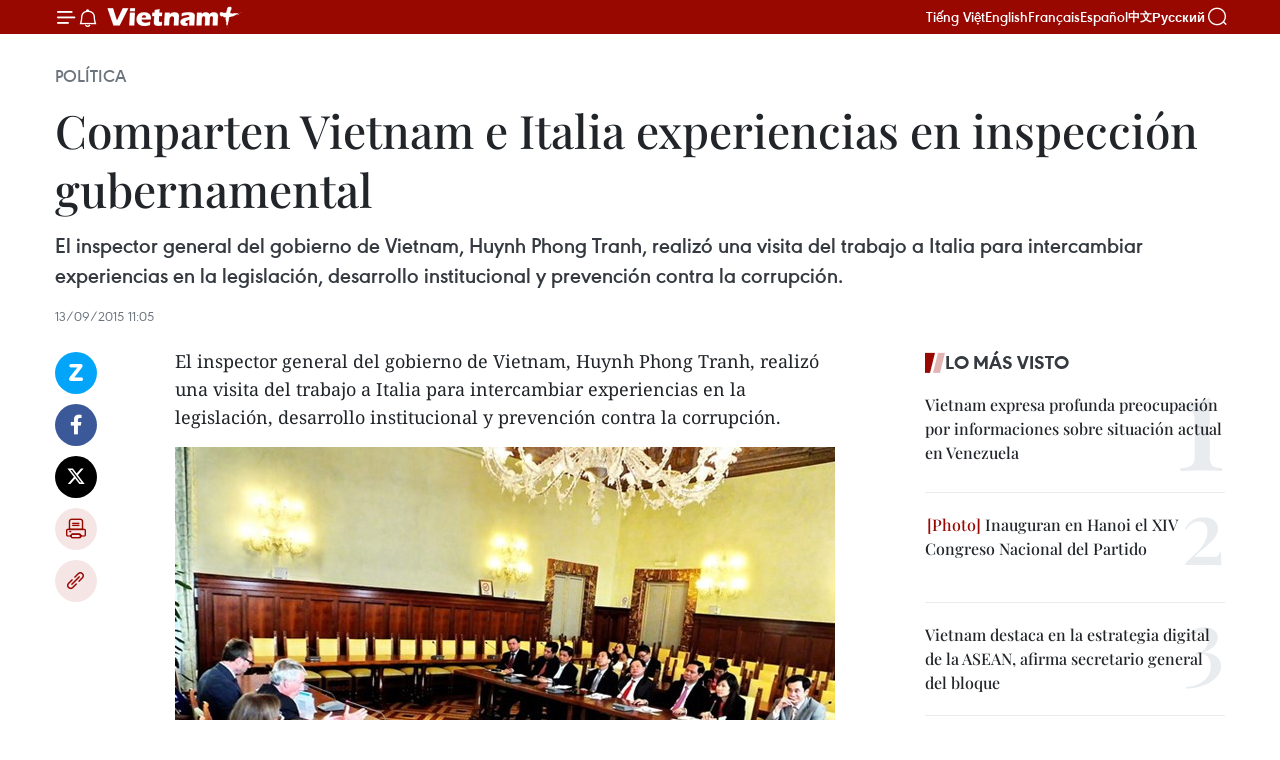

--- FILE ---
content_type: text/html;charset=utf-8
request_url: https://es.vietnamplus.vn/comparten-vietnam-e-italia-experiencias-en-inspeccion-gubernamental-post55529.vnp
body_size: 22023
content:
<!DOCTYPE html> <html lang="es" class="es"> <head> <title> Comparten Vietnam e Italia experiencias en inspección gubernamental | Vietnam+ (VietnamPlus)</title> <meta name="description" content="El inspector general del gobierno de Vietnam, Huynh Phong Tranh, realizó una visita del trabajo a Italia para intercambiar experiencias en la legislación, desarrollo institucional y prevención contra la corrupción. "/> <meta name="keywords" content=" Administración Pública, Italia, Inspección gubernamental, "/> <meta name="news_keywords" content=" Administración Pública, Italia, Inspección gubernamental, "/> <meta http-equiv="Content-Type" content="text/html; charset=utf-8" /> <meta http-equiv="X-UA-Compatible" content="IE=edge"/> <meta http-equiv="refresh" content="1800" /> <meta name="revisit-after" content="1 days" /> <meta name="viewport" content="width=device-width, initial-scale=1"> <meta http-equiv="content-language" content="vi" /> <meta name="format-detection" content="telephone=no"/> <meta name="format-detection" content="address=no"/> <meta name="apple-mobile-web-app-capable" content="yes"> <meta name="apple-mobile-web-app-status-bar-style" content="black"> <meta name="apple-mobile-web-app-title" content="Vietnam+ (VietnamPlus)"/> <meta name="referrer" content="no-referrer-when-downgrade"/> <link rel="shortcut icon" href="https://media.vietnamplus.vn/assets/web/styles/img/favicon.ico" type="image/x-icon" /> <link rel="preconnect" href="https://media.vietnamplus.vn"/> <link rel="dns-prefetch" href="https://media.vietnamplus.vn"/> <link rel="preconnect" href="//www.google-analytics.com" /> <link rel="preconnect" href="//www.googletagmanager.com" /> <link rel="preconnect" href="//stc.za.zaloapp.com" /> <link rel="preconnect" href="//fonts.googleapis.com" /> <link rel="preconnect" href="//pagead2.googlesyndication.com"/> <link rel="preconnect" href="//tpc.googlesyndication.com"/> <link rel="preconnect" href="//securepubads.g.doubleclick.net"/> <link rel="preconnect" href="//accounts.google.com"/> <link rel="preconnect" href="//adservice.google.com"/> <link rel="preconnect" href="//adservice.google.com.vn"/> <link rel="preconnect" href="//www.googletagservices.com"/> <link rel="preconnect" href="//partner.googleadservices.com"/> <link rel="preconnect" href="//tpc.googlesyndication.com"/> <link rel="preconnect" href="//za.zdn.vn"/> <link rel="preconnect" href="//sp.zalo.me"/> <link rel="preconnect" href="//connect.facebook.net"/> <link rel="preconnect" href="//www.facebook.com"/> <link rel="dns-prefetch" href="//www.google-analytics.com" /> <link rel="dns-prefetch" href="//www.googletagmanager.com" /> <link rel="dns-prefetch" href="//stc.za.zaloapp.com" /> <link rel="dns-prefetch" href="//fonts.googleapis.com" /> <link rel="dns-prefetch" href="//pagead2.googlesyndication.com"/> <link rel="dns-prefetch" href="//tpc.googlesyndication.com"/> <link rel="dns-prefetch" href="//securepubads.g.doubleclick.net"/> <link rel="dns-prefetch" href="//accounts.google.com"/> <link rel="dns-prefetch" href="//adservice.google.com"/> <link rel="dns-prefetch" href="//adservice.google.com.vn"/> <link rel="dns-prefetch" href="//www.googletagservices.com"/> <link rel="dns-prefetch" href="//partner.googleadservices.com"/> <link rel="dns-prefetch" href="//tpc.googlesyndication.com"/> <link rel="dns-prefetch" href="//za.zdn.vn"/> <link rel="dns-prefetch" href="//sp.zalo.me"/> <link rel="dns-prefetch" href="//connect.facebook.net"/> <link rel="dns-prefetch" href="//www.facebook.com"/> <link rel="dns-prefetch" href="//graph.facebook.com"/> <link rel="dns-prefetch" href="//static.xx.fbcdn.net"/> <link rel="dns-prefetch" href="//staticxx.facebook.com"/> <script> var cmsConfig = { domainDesktop: 'https://es.vietnamplus.vn', domainMobile: 'https://es.vietnamplus.vn', domainApi: 'https://es-api.vietnamplus.vn', domainStatic: 'https://media.vietnamplus.vn', domainLog: 'https://es-log.vietnamplus.vn', googleAnalytics: 'G\-TGHDMM2RPP', siteId: 0, pageType: 1, objectId: 55529, adsZone: 372, allowAds: false, adsLazy: true, antiAdblock: true, }; if (window.location.protocol !== 'https:' && window.location.hostname.indexOf('vietnamplus.vn') !== -1) { window.location = 'https://' + window.location.hostname + window.location.pathname + window.location.hash; } var USER_AGENT=window.navigator&&(window.navigator.userAgent||window.navigator.vendor)||window.opera||"",IS_MOBILE=/Android|webOS|iPhone|iPod|BlackBerry|Windows Phone|IEMobile|Mobile Safari|Opera Mini/i.test(USER_AGENT),IS_REDIRECT=!1;function setCookie(e,o,i){var n=new Date,i=(n.setTime(n.getTime()+24*i*60*60*1e3),"expires="+n.toUTCString());document.cookie=e+"="+o+"; "+i+";path=/;"}function getCookie(e){var o=document.cookie.indexOf(e+"="),i=o+e.length+1;return!o&&e!==document.cookie.substring(0,e.length)||-1===o?null:(-1===(e=document.cookie.indexOf(";",i))&&(e=document.cookie.length),unescape(document.cookie.substring(i,e)))}IS_MOBILE&&getCookie("isDesktop")&&(setCookie("isDesktop",1,-1),window.location=window.location.pathname.replace(".amp", ".vnp")+window.location.search,IS_REDIRECT=!0); </script> <script> if(USER_AGENT && USER_AGENT.indexOf("facebot") <= 0 && USER_AGENT.indexOf("facebookexternalhit") <= 0) { var query = ''; var hash = ''; if (window.location.search) query = window.location.search; if (window.location.hash) hash = window.location.hash; var canonicalUrl = 'https://es.vietnamplus.vn/comparten-vietnam-e-italia-experiencias-en-inspeccion-gubernamental-post55529.vnp' + query + hash ; var curUrl = decodeURIComponent(window.location.href); if(!location.port && canonicalUrl.startsWith("http") && curUrl != canonicalUrl){ window.location.replace(canonicalUrl); } } </script> <meta property="fb:pages" content="120834779440" /> <meta property="fb:app_id" content="1960985707489919" /> <meta name="author" content="Vietnam+ (VietnamPlus)" /> <meta name="copyright" content="Copyright © 2026 by Vietnam+ (VietnamPlus)" /> <meta name="RATING" content="GENERAL" /> <meta name="GENERATOR" content="Vietnam+ (VietnamPlus)" /> <meta content="Vietnam+ (VietnamPlus)" itemprop="sourceOrganization" name="source"/> <meta content="news" itemprop="genre" name="medium"/> <meta name="robots" content="noarchive, max-image-preview:large, index, follow" /> <meta name="GOOGLEBOT" content="noarchive, max-image-preview:large, index, follow" /> <link rel="canonical" href="https://es.vietnamplus.vn/comparten-vietnam-e-italia-experiencias-en-inspeccion-gubernamental-post55529.vnp" /> <meta property="og:site_name" content="Vietnam+ (VietnamPlus)"/> <meta property="og:rich_attachment" content="true"/> <meta property="og:type" content="article"/> <meta property="og:url" content="https://es.vietnamplus.vn/comparten-vietnam-e-italia-experiencias-en-inspeccion-gubernamental-post55529.vnp"/> <meta property="og:image" content="https://mediaes.vietnamplus.vn/images/70bfeb50a942ce45c8e8249230c63867dc3cef2c8bdc395f976f8af279e1db09faa297bf4ab61fb566b95328df64786c6e882639e0990b235282368f6a352f5d59ae0c6324c83a995bf34edff1f55e9b/0913_thanh_tra_chinh_phu_1.jpg.webp"/> <meta property="og:image:width" content="1200"/> <meta property="og:image:height" content="630"/> <meta property="og:title" content=" Comparten Vietnam e Italia experiencias en inspección gubernamental"/> <meta property="og:description" content="El inspector general del gobierno de Vietnam, Huynh Phong Tranh, realizó una visita del trabajo a Italia para intercambiar experiencias en la legislación, desarrollo institucional y prevención contra la corrupción. "/> <meta name="twitter:card" value="summary"/> <meta name="twitter:url" content="https://es.vietnamplus.vn/comparten-vietnam-e-italia-experiencias-en-inspeccion-gubernamental-post55529.vnp"/> <meta name="twitter:title" content=" Comparten Vietnam e Italia experiencias en inspección gubernamental"/> <meta name="twitter:description" content="El inspector general del gobierno de Vietnam, Huynh Phong Tranh, realizó una visita del trabajo a Italia para intercambiar experiencias en la legislación, desarrollo institucional y prevención contra la corrupción. "/> <meta name="twitter:image" content="https://mediaes.vietnamplus.vn/images/70bfeb50a942ce45c8e8249230c63867dc3cef2c8bdc395f976f8af279e1db09faa297bf4ab61fb566b95328df64786c6e882639e0990b235282368f6a352f5d59ae0c6324c83a995bf34edff1f55e9b/0913_thanh_tra_chinh_phu_1.jpg.webp"/> <meta name="twitter:site" content="@Vietnam+ (VietnamPlus)"/> <meta name="twitter:creator" content="@Vietnam+ (VietnamPlus)"/> <meta property="article:publisher" content="https://www.facebook.com/VietnamPlus" /> <meta property="article:tag" content=" Administración Pública, Italia, Inspección gubernamental, "/> <meta property="article:section" content="Política" /> <meta property="article:published_time" content="2015-09-13T18:05:19+0700"/> <meta property="article:modified_time" content="2015-09-13T18:05:19+0700"/> <script type="application/ld+json"> { "@context": "http://schema.org", "@type": "Organization", "name": "Vietnam+ (VietnamPlus)", "url": "https://es.vietnamplus.vn", "logo": "https://media.vietnamplus.vn/assets/web/styles/img/logo.png", "foundingDate": "2008", "founders": [ { "@type": "Person", "name": "Thông tấn xã Việt Nam (TTXVN)" } ], "address": [ { "@type": "PostalAddress", "streetAddress": "Số 05 Lý Thường Kiệt - Hà Nội - Việt Nam", "addressLocality": "Hà Nội City", "addressRegion": "Northeast", "postalCode": "100000", "addressCountry": "VNM" } ], "contactPoint": [ { "@type": "ContactPoint", "telephone": "+84-243-941-1349", "contactType": "customer service" }, { "@type": "ContactPoint", "telephone": "+84-243-941-1348", "contactType": "customer service" } ], "sameAs": [ "https://www.facebook.com/VietnamPlus", "https://www.tiktok.com/@vietnamplus", "https://twitter.com/vietnamplus", "https://www.youtube.com/c/BaoVietnamPlus" ] } </script> <script type="application/ld+json"> { "@context" : "https://schema.org", "@type" : "WebSite", "name": "Vietnam+ (VietnamPlus)", "url": "https://es.vietnamplus.vn", "alternateName" : "Báo điện tử VIETNAMPLUS, Cơ quan của Thông tấn xã Việt Nam (TTXVN)", "potentialAction": { "@type": "SearchAction", "target": { "@type": "EntryPoint", "urlTemplate": "https://es.vietnamplus.vn/search/?q={search_term_string}" }, "query-input": "required name=search_term_string" } } </script> <script type="application/ld+json"> { "@context":"http://schema.org", "@type":"BreadcrumbList", "itemListElement":[ { "@type":"ListItem", "position":1, "item":{ "@id":"https://es.vietnamplus.vn/politica/", "name":"Política" } } ] } </script> <script type="application/ld+json"> { "@context": "http://schema.org", "@type": "NewsArticle", "mainEntityOfPage":{ "@type":"WebPage", "@id":"https://es.vietnamplus.vn/comparten-vietnam-e-italia-experiencias-en-inspeccion-gubernamental-post55529.vnp" }, "headline": "Comparten Vietnam e Italia experiencias en inspección gubernamental", "description": "El inspector general del gobierno de Vietnam, Huynh Phong Tranh, realizó una visita del trabajo a Italia para intercambiar experiencias en la legislación, desarrollo institucional y prevención contra la corrupción.", "image": { "@type": "ImageObject", "url": "https://mediaes.vietnamplus.vn/images/70bfeb50a942ce45c8e8249230c63867dc3cef2c8bdc395f976f8af279e1db09faa297bf4ab61fb566b95328df64786c6e882639e0990b235282368f6a352f5d59ae0c6324c83a995bf34edff1f55e9b/0913_thanh_tra_chinh_phu_1.jpg.webp", "width" : 1200, "height" : 675 }, "datePublished": "2015-09-13T18:05:19+0700", "dateModified": "2015-09-13T18:05:19+0700", "author": { "@type": "Person", "name": "" }, "publisher": { "@type": "Organization", "name": "Vietnam+ (VietnamPlus)", "logo": { "@type": "ImageObject", "url": "https://media.vietnamplus.vn/assets/web/styles/img/logo.png" } } } </script> <link rel="preload" href="https://media.vietnamplus.vn/assets/web/styles/css/main.min-1.0.14.css" as="style"> <link rel="preload" href="https://media.vietnamplus.vn/assets/web/js/main.min-1.0.33.js" as="script"> <link rel="preload" href="https://media.vietnamplus.vn/assets/web/js/detail.min-1.0.15.js" as="script"> <link rel="preload" href="https://common.mcms.one/assets/styles/css/vietnamplus-1.0.0.css" as="style"> <link rel="stylesheet" href="https://common.mcms.one/assets/styles/css/vietnamplus-1.0.0.css"> <link id="cms-style" rel="stylesheet" href="https://media.vietnamplus.vn/assets/web/styles/css/main.min-1.0.14.css"> <script type="text/javascript"> var _metaOgUrl = 'https://es.vietnamplus.vn/comparten-vietnam-e-italia-experiencias-en-inspeccion-gubernamental-post55529.vnp'; var page_title = document.title; var tracked_url = window.location.pathname + window.location.search + window.location.hash; var cate_path = 'politica'; if (cate_path.length > 0) { tracked_url = "/" + cate_path + tracked_url; } </script> <script async="" src="https://www.googletagmanager.com/gtag/js?id=G-TGHDMM2RPP"></script> <script> window.dataLayer = window.dataLayer || []; function gtag(){dataLayer.push(arguments);} gtag('js', new Date()); gtag('config', 'G-TGHDMM2RPP', {page_path: tracked_url}); </script> <script>window.dataLayer = window.dataLayer || [];dataLayer.push({'pageCategory': '/politica'});</script> <script> window.dataLayer = window.dataLayer || []; dataLayer.push({ 'event': 'Pageview', 'articleId': '55529', 'articleTitle': ' Comparten Vietnam e Italia experiencias en inspección gubernamental', 'articleCategory': 'Política', 'articleAlowAds': false, 'articleType': 'detail', 'articleTags': ' Administración Pública, Italia, Inspección gubernamental, ', 'articlePublishDate': '2015-09-13T18:05:19+0700', 'articleThumbnail': 'https://mediaes.vietnamplus.vn/images/70bfeb50a942ce45c8e8249230c63867dc3cef2c8bdc395f976f8af279e1db09faa297bf4ab61fb566b95328df64786c6e882639e0990b235282368f6a352f5d59ae0c6324c83a995bf34edff1f55e9b/0913_thanh_tra_chinh_phu_1.jpg.webp', 'articleShortUrl': 'https://es.vietnamplus.vn/comparten-vietnam-e-italia-experiencias-en-inspeccion-gubernamental-post55529.vnp', 'articleFullUrl': 'https://es.vietnamplus.vn/comparten-vietnam-e-italia-experiencias-en-inspeccion-gubernamental-post55529.vnp', }); </script> <script type='text/javascript'> gtag('event', 'article_page',{ 'articleId': '55529', 'articleTitle': ' Comparten Vietnam e Italia experiencias en inspección gubernamental', 'articleCategory': 'Política', 'articleAlowAds': false, 'articleType': 'detail', 'articleTags': ' Administración Pública, Italia, Inspección gubernamental, ', 'articlePublishDate': '2015-09-13T18:05:19+0700', 'articleThumbnail': 'https://mediaes.vietnamplus.vn/images/70bfeb50a942ce45c8e8249230c63867dc3cef2c8bdc395f976f8af279e1db09faa297bf4ab61fb566b95328df64786c6e882639e0990b235282368f6a352f5d59ae0c6324c83a995bf34edff1f55e9b/0913_thanh_tra_chinh_phu_1.jpg.webp', 'articleShortUrl': 'https://es.vietnamplus.vn/comparten-vietnam-e-italia-experiencias-en-inspeccion-gubernamental-post55529.vnp', 'articleFullUrl': 'https://es.vietnamplus.vn/comparten-vietnam-e-italia-experiencias-en-inspeccion-gubernamental-post55529.vnp', }); </script> <script>(function(w,d,s,l,i){w[l]=w[l]||[];w[l].push({'gtm.start': new Date().getTime(),event:'gtm.js'});var f=d.getElementsByTagName(s)[0], j=d.createElement(s),dl=l!='dataLayer'?'&l='+l:'';j.async=true;j.src= 'https://www.googletagmanager.com/gtm.js?id='+i+dl;f.parentNode.insertBefore(j,f); })(window,document,'script','dataLayer','GTM-5WM58F3N');</script> <script type="text/javascript"> !function(){"use strict";function e(e){var t=!(arguments.length>1&&void 0!==arguments[1])||arguments[1],c=document.createElement("script");c.src=e,t?c.type="module":(c.async=!0,c.type="text/javascript",c.setAttribute("nomodule",""));var n=document.getElementsByTagName("script")[0];n.parentNode.insertBefore(c,n)}!function(t,c){!function(t,c,n){var a,o,r;n.accountId=c,null!==(a=t.marfeel)&&void 0!==a||(t.marfeel={}),null!==(o=(r=t.marfeel).cmd)&&void 0!==o||(r.cmd=[]),t.marfeel.config=n;var i="https://sdk.mrf.io/statics";e("".concat(i,"/marfeel-sdk.js?id=").concat(c),!0),e("".concat(i,"/marfeel-sdk.es5.js?id=").concat(c),!1)}(t,c,arguments.length>2&&void 0!==arguments[2]?arguments[2]:{})}(window,2272,{} )}(); </script> <script async src="https://sp.zalo.me/plugins/sdk.js"></script> </head> <body class="detail-page"> <div id="sdaWeb_SdaMasthead" class="rennab rennab-top" data-platform="1" data-position="Web_SdaMasthead"> </div> <header class=" site-header"> <div class="sticky"> <div class="container"> <i class="ic-menu"></i> <i class="ic-bell"></i> <div id="header-news" class="pick-news hidden" data-source="header-latest-news"></div> <a class="small-logo" href="/" title="Vietnam+ (VietnamPlus)">Vietnam+ (VietnamPlus)</a> <ul class="menu"> <li> <a href="https://www.vietnamplus.vn" title="Tiếng Việt" target="_blank">Tiếng Việt</a> </li> <li> <a href="https://en.vietnamplus.vn" title="English" target="_blank" rel="nofollow">English</a> </li> <li> <a href="https://fr.vietnamplus.vn" title="Français" target="_blank" rel="nofollow">Français</a> </li> <li> <a href="https://es.vietnamplus.vn" title="Español" target="_blank" rel="nofollow">Español</a> </li> <li> <a href="https://zh.vietnamplus.vn" title="中文" target="_blank" rel="nofollow">中文</a> </li> <li> <a href="https://ru.vietnamplus.vn" title="Русский" target="_blank" rel="nofollow">Русский</a> </li> </ul> <div class="search-wrapper"> <i class="ic-search"></i> <input type="text" class="search txtsearch" placeholder="Palabra clave"> </div> </div> </div> </header> <div class="site-body"> <div id="sdaWeb_SdaBackground" class="rennab " data-platform="1" data-position="Web_SdaBackground"> </div> <div class="container"> <div class="breadcrumb breadcrumb-detail"> <h2 class="main"> <a href="https://es.vietnamplus.vn/politica/" title="Política" class="active">Política</a> </h2> </div> <div id="sdaWeb_SdaTop" class="rennab " data-platform="1" data-position="Web_SdaTop"> </div> <div class="article"> <h1 class="article__title cms-title "> Comparten Vietnam e Italia experiencias en inspección gubernamental </h1> <div class="article__sapo cms-desc"> El inspector general del gobierno de Vietnam, Huynh Phong Tranh, realizó una visita del trabajo a Italia para intercambiar experiencias en la legislación, desarrollo institucional y prevención contra la corrupción. </div> <div id="sdaWeb_SdaArticleAfterSapo" class="rennab " data-platform="1" data-position="Web_SdaArticleAfterSapo"> </div> <div class="article__meta"> <time class="time" datetime="2015-09-13T18:05:19+0700" data-time="1442142319" data-friendly="false">domingo, septiembre 13, 2015 18:05</time> <meta class="cms-date" itemprop="datePublished" content="2015-09-13T18:05:19+0700"> </div> <div class="col"> <div class="main-col content-col"> <div class="article__body zce-content-body cms-body" itemprop="articleBody"> <div class="social-pin sticky article__social"> <a href="javascript:void(0);" class="zl zalo-share-button" title="Zalo" data-href="https://es.vietnamplus.vn/comparten-vietnam-e-italia-experiencias-en-inspeccion-gubernamental-post55529.vnp" data-oaid="4486284411240520426" data-layout="1" data-color="blue" data-customize="true">Zalo</a> <a href="javascript:void(0);" class="item fb" data-href="https://es.vietnamplus.vn/comparten-vietnam-e-italia-experiencias-en-inspeccion-gubernamental-post55529.vnp" data-rel="facebook" title="Facebook">Facebook</a> <a href="javascript:void(0);" class="item tw" data-href="https://es.vietnamplus.vn/comparten-vietnam-e-italia-experiencias-en-inspeccion-gubernamental-post55529.vnp" data-rel="twitter" title="Twitter">Twitter</a> <a href="javascript:void(0);" class="bookmark sendbookmark hidden" onclick="ME.sendBookmark(this, 55529);" data-id="55529" title="Marcador">Marcador</a> <a href="javascript:void(0);" class="print sendprint" title="Print" data-href="/print-55529.html">Imprimir</a> <a href="javascript:void(0);" class="item link" data-href="https://es.vietnamplus.vn/comparten-vietnam-e-italia-experiencias-en-inspeccion-gubernamental-post55529.vnp" data-rel="copy" title="Copy link">Copy link</a> </div> <p>El inspector general del gobierno de Vietnam, Huynh Phong Tranh, realizó una visita del trabajo a Italia para intercambiar experiencias en la legislación, desarrollo institucional y prevención contra la corrupción.</p>
<div class="article-photo"> <a href="/Uploaded_ES/HD1/2015_09_13/0913_thanh_tra_chinh_phu_1.jpg" rel="nofollow" target="_blank"><img alt=" Comparten Vietnam e Italia experiencias en inspección gubernamental ảnh 1" src="[data-uri]" class="lazyload cms-photo" data-large-src="https://mediaes.vietnamplus.vn/images/cca9a6d80f13ff15464f9e771e0cc48357b4fc1c63a8776ac642a1d9dedc6e103cb69bc004449d32faa8979b595536c1de29c15a94d6fd03492bfd5b0e74b3a25be8a5b33b6eb663dd308151e53daa57/0913_thanh_tra_chinh_phu_1.jpg" data-src="https://mediaes.vietnamplus.vn/images/84319463aa2c360cddad20a093c0aba36702fe52c7d9491522be9c658aec3d8ef788098513d29aa04c172f2d5675d97d25f05d8150a505710256f8d34dc6c884/0913_thanh_tra_chinh_phu_1.jpg" title=" Comparten Vietnam e Italia experiencias en inspección gubernamental ảnh 1"></a><span>Inspectores vietnamitas en Departamento de la Administración Pública de Italia (Fuente: VNA)</span>
</div>
<p>Durante su estancia, Phong Tranh fue recibido por el director de la Oficina de Asuntos Exteriores del Departamento de la Administración Pública de Italia, Stefano Pizzicannella, quien elogió los logros de Vietnam durante los últimos tiempos en diversos sectores, incluida la reforma administrativa considerada como área potencial en la cooperación bilateral.</p>
<div class="sda_middle"> <div id="sdaWeb_SdaArticleMiddle" class="rennab fyi" data-platform="1" data-position="Web_SdaArticleMiddle"> </div>
</div>
<p>Las dos partes presentaron en la ocasión brevemente la estructura organizativa y función de su entidad y experiencias de cada lado en el ámbito.</p>
<p>Phong Tranh subrayó la atención especial del gobierno vietnamita en las labores de la reforma de la administración pública, considerándola como método clave para prevenir la corrupción y mejorar la eficiencia del sistema.</p>
<p>El inspector general de Vietnam también sostuvo un encuentro con la vicepresidenta del Senado de Italia, Valeria Fedeli, durante el cual introdujo el panorama de la política y socioeconomía, así como las políticas del Partido Comunista y gobierno de Vietnam en la inspección, resolución de quejas administrativas y prevención de corrupción.</p>
<div class="sda_middle"> <div id="sdaWeb_SdaArticleMiddle1" class="rennab fyi" data-platform="1" data-position="Web_SdaArticleMiddle1"> </div>
</div>
<p>Valeria Fedeli afirmó que los dos países comparten la prioridad de la reforma administrativa estatal y expresó que las experiencias de Vietnam en la esfera son valiosas para su país.</p>
<p>Las dos partes acordaron crear mejores condiciones para la cooperación en el ámbito, incluido el intercambio de delegaciones y capacitación de personas en el tiempo venidero.</p>
<p>De acuerdo con lo programado, Phong Tranh y sus acompañantes tendrán sesiones de trabajo con otros órganos estatales anfitriones encargados de la gestión de quejas administrativas y prevención de corrupción. – VNA</p> <div id="sdaWeb_SdaArticleAfterBody" class="rennab " data-platform="1" data-position="Web_SdaArticleAfterBody"> </div> </div> <div class="article__tag"> <a class="active" href="https://es.vietnamplus.vn/tag.vnp?q= Administración Pública" title=" Administración Pública"># Administración Pública</a> <a class="active" href="https://es.vietnamplus.vn/tag/italia-tag404.vnp" title="Italia">#Italia</a> <a class="" href="https://es.vietnamplus.vn/tag.vnp?q=Inspección gubernamental" title="Inspección gubernamental">#Inspección gubernamental</a> </div> <div id="sdaWeb_SdaArticleAfterTag" class="rennab " data-platform="1" data-position="Web_SdaArticleAfterTag"> </div> <div class="wrap-social"> <div class="social-pin article__social"> <a href="javascript:void(0);" class="zl zalo-share-button" title="Zalo" data-href="https://es.vietnamplus.vn/comparten-vietnam-e-italia-experiencias-en-inspeccion-gubernamental-post55529.vnp" data-oaid="4486284411240520426" data-layout="1" data-color="blue" data-customize="true">Zalo</a> <a href="javascript:void(0);" class="item fb" data-href="https://es.vietnamplus.vn/comparten-vietnam-e-italia-experiencias-en-inspeccion-gubernamental-post55529.vnp" data-rel="facebook" title="Facebook">Facebook</a> <a href="javascript:void(0);" class="item tw" data-href="https://es.vietnamplus.vn/comparten-vietnam-e-italia-experiencias-en-inspeccion-gubernamental-post55529.vnp" data-rel="twitter" title="Twitter">Twitter</a> <a href="javascript:void(0);" class="bookmark sendbookmark hidden" onclick="ME.sendBookmark(this, 55529);" data-id="55529" title="Marcador">Marcador</a> <a href="javascript:void(0);" class="print sendprint" title="Print" data-href="/print-55529.html">Imprimir</a> <a href="javascript:void(0);" class="item link" data-href="https://es.vietnamplus.vn/comparten-vietnam-e-italia-experiencias-en-inspeccion-gubernamental-post55529.vnp" data-rel="copy" title="Copy link">Copy link</a> </div> <a href="https://news.google.com/publications/CAAqBwgKMN-18wowlLWFAw?hl=vi&gl=VN&ceid=VN%3Avi" class="google-news" target="_blank" title="Google News">Seguir VietnamPlus</a> </div> <div id="sdaWeb_SdaArticleAfterBody1" class="rennab " data-platform="1" data-position="Web_SdaArticleAfterBody1"> </div> <div id="sdaWeb_SdaArticleAfterBody2" class="rennab " data-platform="1" data-position="Web_SdaArticleAfterBody2"> </div> <div class="timeline secondary"> <h3 class="box-heading"> <a href="https://es.vietnamplus.vn/politica/" title="Política" class="title"> Ver más </a> </h3> <div class="box-content content-list" data-source="recommendation-372"> <article class="story" data-id="231548"> <figure class="story__thumb"> <a class="cms-link" href="https://es.vietnamplus.vn/congreso-xiv-del-partido-marca-un-paso-decisivo-para-el-desarrollo-de-vietnam-post231548.vnp" title="Congreso XIV del Partido marca un paso decisivo para el desarrollo de Vietnam"> <img class="lazyload" src="[data-uri]" data-src="https://mediaes.vietnamplus.vn/images/579f5cc99d17d16eff22c60e425ef1cf0a21de72c84da738bab1d58d54ff967fe58482fa3316a04998b38e03fa48da9c/chuyen-gia.jpg.webp" data-srcset="https://mediaes.vietnamplus.vn/images/579f5cc99d17d16eff22c60e425ef1cf0a21de72c84da738bab1d58d54ff967fe58482fa3316a04998b38e03fa48da9c/chuyen-gia.jpg.webp 1x, https://mediaes.vietnamplus.vn/images/9d94d0cbd111fef99ac6490eee3a76180a21de72c84da738bab1d58d54ff967fe58482fa3316a04998b38e03fa48da9c/chuyen-gia.jpg.webp 2x" alt="Enzo Sim Hong Jun, investigador de historia y defensa del sudeste asiático (Foto: VNA)"> <noscript><img src="https://mediaes.vietnamplus.vn/images/579f5cc99d17d16eff22c60e425ef1cf0a21de72c84da738bab1d58d54ff967fe58482fa3316a04998b38e03fa48da9c/chuyen-gia.jpg.webp" srcset="https://mediaes.vietnamplus.vn/images/579f5cc99d17d16eff22c60e425ef1cf0a21de72c84da738bab1d58d54ff967fe58482fa3316a04998b38e03fa48da9c/chuyen-gia.jpg.webp 1x, https://mediaes.vietnamplus.vn/images/9d94d0cbd111fef99ac6490eee3a76180a21de72c84da738bab1d58d54ff967fe58482fa3316a04998b38e03fa48da9c/chuyen-gia.jpg.webp 2x" alt="Enzo Sim Hong Jun, investigador de historia y defensa del sudeste asiático (Foto: VNA)" class="image-fallback"></noscript> </a> </figure> <h2 class="story__heading" data-tracking="231548"> <a class=" cms-link" href="https://es.vietnamplus.vn/congreso-xiv-del-partido-marca-un-paso-decisivo-para-el-desarrollo-de-vietnam-post231548.vnp" title="Congreso XIV del Partido marca un paso decisivo para el desarrollo de Vietnam"> Congreso XIV del Partido marca un paso decisivo para el desarrollo de Vietnam </a> </h2> <time class="time" datetime="2026-01-23T10:57:10+0700" data-time="1769140630"> 23/01/2026 10:57 </time> <div class="story__summary story__shorten"> <p>Un experto destaca que el XIV Congreso del PCV refuerza la estabilidad política, impulsa reformas, crecimiento económico e inversión extranjera en Vietnam.</p> </div> </article> <article class="story" data-id="231547"> <figure class="story__thumb"> <a class="cms-link" href="https://es.vietnamplus.vn/xiv-congreso-del-partido-comunista-de-vietnam-una-vision-estrategica-historica-post231547.vnp" title="XIV Congreso del Partido Comunista de Vietnam: Una visión estratégica histórica"> <img class="lazyload" src="[data-uri]" data-src="https://mediaes.vietnamplus.vn/images/c3702b02bb09db70091b36380ed14d707925e1d33eac9240158496c6f7c0736423e71b28cf0e0002b6cb2ad5ffee1be9f44ef1d150b8b3771776b52bfdb80c04/devarajan-23126-23.jpg.webp" data-srcset="https://mediaes.vietnamplus.vn/images/c3702b02bb09db70091b36380ed14d707925e1d33eac9240158496c6f7c0736423e71b28cf0e0002b6cb2ad5ffee1be9f44ef1d150b8b3771776b52bfdb80c04/devarajan-23126-23.jpg.webp 1x, https://mediaes.vietnamplus.vn/images/51ca6260c6d165728b8a594eb2e3e3417925e1d33eac9240158496c6f7c0736423e71b28cf0e0002b6cb2ad5ffee1be9f44ef1d150b8b3771776b52bfdb80c04/devarajan-23126-23.jpg.webp 2x" alt="XIV Congreso del Partido Comunista de Vietnam: Una visión estratégica histórica"> <noscript><img src="https://mediaes.vietnamplus.vn/images/c3702b02bb09db70091b36380ed14d707925e1d33eac9240158496c6f7c0736423e71b28cf0e0002b6cb2ad5ffee1be9f44ef1d150b8b3771776b52bfdb80c04/devarajan-23126-23.jpg.webp" srcset="https://mediaes.vietnamplus.vn/images/c3702b02bb09db70091b36380ed14d707925e1d33eac9240158496c6f7c0736423e71b28cf0e0002b6cb2ad5ffee1be9f44ef1d150b8b3771776b52bfdb80c04/devarajan-23126-23.jpg.webp 1x, https://mediaes.vietnamplus.vn/images/51ca6260c6d165728b8a594eb2e3e3417925e1d33eac9240158496c6f7c0736423e71b28cf0e0002b6cb2ad5ffee1be9f44ef1d150b8b3771776b52bfdb80c04/devarajan-23126-23.jpg.webp 2x" alt="XIV Congreso del Partido Comunista de Vietnam: Una visión estratégica histórica" class="image-fallback"></noscript> </a> </figure> <h2 class="story__heading" data-tracking="231547"> <a class=" cms-link" href="https://es.vietnamplus.vn/xiv-congreso-del-partido-comunista-de-vietnam-una-vision-estrategica-historica-post231547.vnp" title="XIV Congreso del Partido Comunista de Vietnam: Una visión estratégica histórica"> XIV Congreso del Partido Comunista de Vietnam: Una visión estratégica histórica </a> </h2> <time class="time" datetime="2026-01-23T10:48:27+0700" data-time="1769140107"> 23/01/2026 10:48 </time> <div class="story__summary story__shorten"> <p>El XIV Congreso Nacional del Partido Comunista de Vietnam establece una visión estratégica histórica centrada en la ciencia, la innovación y la transformación digital, promoviendo un desarrollo económico y social sostenible. </p> </div> </article> <article class="story" data-id="231546"> <figure class="story__thumb"> <a class="cms-link" href="https://es.vietnamplus.vn/vietnam-impulsa-la-paz-en-gaza-y-refuerza-la-cooperacion-con-eeuu-post231546.vnp" title="Vietnam impulsa la paz en Gaza y refuerza la cooperación con EE.UU."> <img class="lazyload" src="[data-uri]" data-src="https://mediaes.vietnamplus.vn/images/[base64]/vna-potal-hoat-dong-cua-pho-thu-tuong-bui-thanh-son-tai-davos-200216137-8546435.jpg.webp" data-srcset="https://mediaes.vietnamplus.vn/images/[base64]/vna-potal-hoat-dong-cua-pho-thu-tuong-bui-thanh-son-tai-davos-200216137-8546435.jpg.webp 1x, https://mediaes.vietnamplus.vn/images/[base64]/vna-potal-hoat-dong-cua-pho-thu-tuong-bui-thanh-son-tai-davos-200216137-8546435.jpg.webp 2x" alt="El viceprimer ministro de Vietnam, Bui Thanh Son (izquierda), se reúne con el presidente de Azerbaiyán, Ilham Aliyev (Foto: VNA)"> <noscript><img src="https://mediaes.vietnamplus.vn/images/[base64]/vna-potal-hoat-dong-cua-pho-thu-tuong-bui-thanh-son-tai-davos-200216137-8546435.jpg.webp" srcset="https://mediaes.vietnamplus.vn/images/[base64]/vna-potal-hoat-dong-cua-pho-thu-tuong-bui-thanh-son-tai-davos-200216137-8546435.jpg.webp 1x, https://mediaes.vietnamplus.vn/images/[base64]/vna-potal-hoat-dong-cua-pho-thu-tuong-bui-thanh-son-tai-davos-200216137-8546435.jpg.webp 2x" alt="El viceprimer ministro de Vietnam, Bui Thanh Son (izquierda), se reúne con el presidente de Azerbaiyán, Ilham Aliyev (Foto: VNA)" class="image-fallback"></noscript> </a> </figure> <h2 class="story__heading" data-tracking="231546"> <a class=" cms-link" href="https://es.vietnamplus.vn/vietnam-impulsa-la-paz-en-gaza-y-refuerza-la-cooperacion-con-eeuu-post231546.vnp" title="Vietnam impulsa la paz en Gaza y refuerza la cooperación con EE.UU."> Vietnam impulsa la paz en Gaza y refuerza la cooperación con EE.UU. </a> </h2> <time class="time" datetime="2026-01-23T10:14:42+0700" data-time="1769138082"> 23/01/2026 10:14 </time> <div class="story__summary story__shorten"> <p>Vietnam asistió en Davos a la firma de la Carta del Consejo de Paz para Gaza y reafirmó su compromiso con la paz y el derecho internacional.</p> </div> </article> <article class="story" data-id="231543"> <figure class="story__thumb"> <a class="cms-link" href="https://es.vietnamplus.vn/xiv-congreso-del-pcv-abre-nueva-era-de-desarrollo-segun-academica-estadounidense-post231543.vnp" title="XIV Congreso del PCV abre nueva era de desarrollo, según académica estadounidense"> <img class="lazyload" src="[data-uri]" data-src="https://mediaes.vietnamplus.vn/images/[base64]/vna-potal-dai-hoi-xiv-cua-dang-hoc-gia-my-danh-gia-dai-hoi-mo-ra-mot-ky-nguyen-phat-trien-moi-8546578.jpg.webp" data-srcset="https://mediaes.vietnamplus.vn/images/[base64]/vna-potal-dai-hoi-xiv-cua-dang-hoc-gia-my-danh-gia-dai-hoi-mo-ra-mot-ky-nguyen-phat-trien-moi-8546578.jpg.webp 1x, https://mediaes.vietnamplus.vn/images/[base64]/vna-potal-dai-hoi-xiv-cua-dang-hoc-gia-my-danh-gia-dai-hoi-mo-ra-mot-ky-nguyen-phat-trien-moi-8546578.jpg.webp 2x" alt="Nguyen Thi Lien Hang, directora del Instituto Weatherhead de Asia Oriental, de la Universidad de Columbia, Estados Unidos (Foto: VNA)"> <noscript><img src="https://mediaes.vietnamplus.vn/images/[base64]/vna-potal-dai-hoi-xiv-cua-dang-hoc-gia-my-danh-gia-dai-hoi-mo-ra-mot-ky-nguyen-phat-trien-moi-8546578.jpg.webp" srcset="https://mediaes.vietnamplus.vn/images/[base64]/vna-potal-dai-hoi-xiv-cua-dang-hoc-gia-my-danh-gia-dai-hoi-mo-ra-mot-ky-nguyen-phat-trien-moi-8546578.jpg.webp 1x, https://mediaes.vietnamplus.vn/images/[base64]/vna-potal-dai-hoi-xiv-cua-dang-hoc-gia-my-danh-gia-dai-hoi-mo-ra-mot-ky-nguyen-phat-trien-moi-8546578.jpg.webp 2x" alt="Nguyen Thi Lien Hang, directora del Instituto Weatherhead de Asia Oriental, de la Universidad de Columbia, Estados Unidos (Foto: VNA)" class="image-fallback"></noscript> </a> </figure> <h2 class="story__heading" data-tracking="231543"> <a class=" cms-link" href="https://es.vietnamplus.vn/xiv-congreso-del-pcv-abre-nueva-era-de-desarrollo-segun-academica-estadounidense-post231543.vnp" title="XIV Congreso del PCV abre nueva era de desarrollo, según académica estadounidense"> XIV Congreso del PCV abre nueva era de desarrollo, según académica estadounidense </a> </h2> <time class="time" datetime="2026-01-23T09:55:54+0700" data-time="1769136954"> 23/01/2026 09:55 </time> <div class="story__summary story__shorten"> <p>Experta de la Universidad de Columbia destaca el liderazgo del PCV y el significado histórico del XIV Congreso para el desarrollo, la innovación y el futuro de Vietnam.</p> </div> </article> <article class="story" data-id="231542"> <figure class="story__thumb"> <a class="cms-link" href="https://es.vietnamplus.vn/vietnam-participa-en-foro-de-davos-2026-post231542.vnp" title="Vietnam participa en Foro de Davos 2026"> <img class="lazyload" src="[data-uri]" data-src="https://mediaes.vietnamplus.vn/images/[base64]/thu-truong-ngoai-giao-le-anh-tuan-giua-cung-doan-viet-nam-tham-du-su-kien-tai-wef-davos-2026-anh-anh-hien-pv-tai-thuy-si.jpg.webp" data-srcset="https://mediaes.vietnamplus.vn/images/[base64]/thu-truong-ngoai-giao-le-anh-tuan-giua-cung-doan-viet-nam-tham-du-su-kien-tai-wef-davos-2026-anh-anh-hien-pv-tai-thuy-si.jpg.webp 1x, https://mediaes.vietnamplus.vn/images/[base64]/thu-truong-ngoai-giao-le-anh-tuan-giua-cung-doan-viet-nam-tham-du-su-kien-tai-wef-davos-2026-anh-anh-hien-pv-tai-thuy-si.jpg.webp 2x" alt="El viceministro de Relaciones Exteriores Le Anh Tuan (centro) y la delegación vietnamita asisten a un evento en FEM Davos 2026. (Foto: VNA)"> <noscript><img src="https://mediaes.vietnamplus.vn/images/[base64]/thu-truong-ngoai-giao-le-anh-tuan-giua-cung-doan-viet-nam-tham-du-su-kien-tai-wef-davos-2026-anh-anh-hien-pv-tai-thuy-si.jpg.webp" srcset="https://mediaes.vietnamplus.vn/images/[base64]/thu-truong-ngoai-giao-le-anh-tuan-giua-cung-doan-viet-nam-tham-du-su-kien-tai-wef-davos-2026-anh-anh-hien-pv-tai-thuy-si.jpg.webp 1x, https://mediaes.vietnamplus.vn/images/[base64]/thu-truong-ngoai-giao-le-anh-tuan-giua-cung-doan-viet-nam-tham-du-su-kien-tai-wef-davos-2026-anh-anh-hien-pv-tai-thuy-si.jpg.webp 2x" alt="El viceministro de Relaciones Exteriores Le Anh Tuan (centro) y la delegación vietnamita asisten a un evento en FEM Davos 2026. (Foto: VNA)" class="image-fallback"></noscript> </a> </figure> <h2 class="story__heading" data-tracking="231542"> <a class=" cms-link" href="https://es.vietnamplus.vn/vietnam-participa-en-foro-de-davos-2026-post231542.vnp" title="Vietnam participa en Foro de Davos 2026"> Vietnam participa en Foro de Davos 2026 </a> </h2> <time class="time" datetime="2026-01-23T09:53:39+0700" data-time="1769136819"> 23/01/2026 09:53 </time> <div class="story__summary story__shorten"> <p>Vietnam participó en el FEM Davos 2026, promoviendo cooperación, innovación, crecimiento verde y oportunidades de inversión sostenible.</p> </div> </article> <div id="sdaWeb_SdaNative1" class="rennab " data-platform="1" data-position="Web_SdaNative1"> </div> <article class="story" data-id="231541"> <figure class="story__thumb"> <a class="cms-link" href="https://es.vietnamplus.vn/el-xiv-comite-central-del-partido-comunista-de-vietnam-realiza-su-primera-reunion-post231541.vnp" title="El XIV Comité Central del Partido Comunista de Vietnam realiza su primera reunión"> <img class="lazyload" src="[data-uri]" data-src="https://mediaes.vietnamplus.vn/images/[base64]/vna-potal-ban-chap-hanh-trung-uong-dang-khoa-xiv-tien-hanh-hoi-nghi-lan-thu-nhat-8546960-1.jpg.webp" data-srcset="https://mediaes.vietnamplus.vn/images/[base64]/vna-potal-ban-chap-hanh-trung-uong-dang-khoa-xiv-tien-hanh-hoi-nghi-lan-thu-nhat-8546960-1.jpg.webp 1x, https://mediaes.vietnamplus.vn/images/[base64]/vna-potal-ban-chap-hanh-trung-uong-dang-khoa-xiv-tien-hanh-hoi-nghi-lan-thu-nhat-8546960-1.jpg.webp 2x" alt="Sede del Comité Central del Partido, donde se celebró la primera reunión del XIV Comité Central del Partido. (Foto: VNA)"> <noscript><img src="https://mediaes.vietnamplus.vn/images/[base64]/vna-potal-ban-chap-hanh-trung-uong-dang-khoa-xiv-tien-hanh-hoi-nghi-lan-thu-nhat-8546960-1.jpg.webp" srcset="https://mediaes.vietnamplus.vn/images/[base64]/vna-potal-ban-chap-hanh-trung-uong-dang-khoa-xiv-tien-hanh-hoi-nghi-lan-thu-nhat-8546960-1.jpg.webp 1x, https://mediaes.vietnamplus.vn/images/[base64]/vna-potal-ban-chap-hanh-trung-uong-dang-khoa-xiv-tien-hanh-hoi-nghi-lan-thu-nhat-8546960-1.jpg.webp 2x" alt="Sede del Comité Central del Partido, donde se celebró la primera reunión del XIV Comité Central del Partido. (Foto: VNA)" class="image-fallback"></noscript> </a> </figure> <h2 class="story__heading" data-tracking="231541"> <a class=" cms-link" href="https://es.vietnamplus.vn/el-xiv-comite-central-del-partido-comunista-de-vietnam-realiza-su-primera-reunion-post231541.vnp" title="El XIV Comité Central del Partido Comunista de Vietnam realiza su primera reunión"> El XIV Comité Central del Partido Comunista de Vietnam realiza su primera reunión </a> </h2> <time class="time" datetime="2026-01-23T09:47:07+0700" data-time="1769136427"> 23/01/2026 09:47 </time> <div class="story__summary story__shorten"> <p>El XIV Comité Central del Partido Comunista de Vietnam (PCV) celebró su primera reunión hoy, tras anunciar la composición de sus 200 miembros, que incluye 180 oficiales y 20 suplentes. Esta sesión es clave para definir el futuro del Partido y su liderazgo durante el próximo mandato.</p> </div> </article> <article class="story" data-id="231540"> <figure class="story__thumb"> <a class="cms-link" href="https://es.vietnamplus.vn/xiv-congreso-del-partido-comunista-de-vietnam-un-paso-clave-para-la-paz-estabilidad-y-cooperacion-regional-post231540.vnp" title="XIV Congreso del Partido Comunista de Vietnam: Un paso clave para la paz, estabilidad y cooperación regional"> <img class="lazyload" src="[data-uri]" data-src="https://mediaes.vietnamplus.vn/images/c3702b02bb09db70091b36380ed14d70d6a29b308c74e8d407c0520d99ffe877fdf9f5bcf4d8c57451d323c346ad81d35be8a5b33b6eb663dd308151e53daa57/campuchia.jpg.webp" data-srcset="https://mediaes.vietnamplus.vn/images/c3702b02bb09db70091b36380ed14d70d6a29b308c74e8d407c0520d99ffe877fdf9f5bcf4d8c57451d323c346ad81d35be8a5b33b6eb663dd308151e53daa57/campuchia.jpg.webp 1x, https://mediaes.vietnamplus.vn/images/51ca6260c6d165728b8a594eb2e3e341d6a29b308c74e8d407c0520d99ffe877fdf9f5bcf4d8c57451d323c346ad81d35be8a5b33b6eb663dd308151e53daa57/campuchia.jpg.webp 2x" alt="La vicepresidenta del Partido Popular de Camboya (CPP) y asesora principal del Rey de Camboya, Samdech Kittisangha Bundit Men Sam An, concede una entrevista a la VNA sobre el XIV Congreso del Partido Comunista de Vietnam. (Foto: VNA)"> <noscript><img src="https://mediaes.vietnamplus.vn/images/c3702b02bb09db70091b36380ed14d70d6a29b308c74e8d407c0520d99ffe877fdf9f5bcf4d8c57451d323c346ad81d35be8a5b33b6eb663dd308151e53daa57/campuchia.jpg.webp" srcset="https://mediaes.vietnamplus.vn/images/c3702b02bb09db70091b36380ed14d70d6a29b308c74e8d407c0520d99ffe877fdf9f5bcf4d8c57451d323c346ad81d35be8a5b33b6eb663dd308151e53daa57/campuchia.jpg.webp 1x, https://mediaes.vietnamplus.vn/images/51ca6260c6d165728b8a594eb2e3e341d6a29b308c74e8d407c0520d99ffe877fdf9f5bcf4d8c57451d323c346ad81d35be8a5b33b6eb663dd308151e53daa57/campuchia.jpg.webp 2x" alt="La vicepresidenta del Partido Popular de Camboya (CPP) y asesora principal del Rey de Camboya, Samdech Kittisangha Bundit Men Sam An, concede una entrevista a la VNA sobre el XIV Congreso del Partido Comunista de Vietnam. (Foto: VNA)" class="image-fallback"></noscript> </a> </figure> <h2 class="story__heading" data-tracking="231540"> <a class=" cms-link" href="https://es.vietnamplus.vn/xiv-congreso-del-partido-comunista-de-vietnam-un-paso-clave-para-la-paz-estabilidad-y-cooperacion-regional-post231540.vnp" title="XIV Congreso del Partido Comunista de Vietnam: Un paso clave para la paz, estabilidad y cooperación regional"> XIV Congreso del Partido Comunista de Vietnam: Un paso clave para la paz, estabilidad y cooperación regional </a> </h2> <time class="time" datetime="2026-01-23T08:59:05+0700" data-time="1769133545"> 23/01/2026 08:59 </time> <div class="story__summary story__shorten"> <p>El XIV Congreso Nacional del Partido Comunista de Vietnam, más allá de su impacto en el desarrollo del país, es crucial para la paz, estabilidad y cooperación regional, especialmente en el contexto de ASEAN. Conoce la importancia estratégica de este evento y su influencia en las relaciones internacionales.</p> </div> </article> <article class="story" data-id="231539"> <figure class="story__thumb"> <a class="cms-link" href="https://es.vietnamplus.vn/el-proceso-de-doi-moi-de-1986-un-punto-crucial-en-la-construccion-del-socialismo-en-vietnam-post231539.vnp" title="El proceso de Doi Moi de 1986: Un punto crucial en la construcción del socialismo en Vietnam"> <img class="lazyload" src="[data-uri]" data-src="https://mediaes.vietnamplus.vn/images/a1af0e25a1124e034d52602711cf572ef269e8a250aea422d3e0425fff03ff4423494f6db2c08211b515a4c99a6eb4dbf4de2d255308317f014ebfd2a88c5c08/01-doi-moi-nam-1986-ava.jpg.webp" data-srcset="https://mediaes.vietnamplus.vn/images/a1af0e25a1124e034d52602711cf572ef269e8a250aea422d3e0425fff03ff4423494f6db2c08211b515a4c99a6eb4dbf4de2d255308317f014ebfd2a88c5c08/01-doi-moi-nam-1986-ava.jpg.webp 1x, https://mediaes.vietnamplus.vn/images/6975f8604fb2a7f29e25e1e8a6482cc7f269e8a250aea422d3e0425fff03ff4423494f6db2c08211b515a4c99a6eb4dbf4de2d255308317f014ebfd2a88c5c08/01-doi-moi-nam-1986-ava.jpg.webp 2x" alt="El proceso de Doi Moi de 1986: Un punto crucial en la construcción del socialismo en Vietnam"> <noscript><img src="https://mediaes.vietnamplus.vn/images/a1af0e25a1124e034d52602711cf572ef269e8a250aea422d3e0425fff03ff4423494f6db2c08211b515a4c99a6eb4dbf4de2d255308317f014ebfd2a88c5c08/01-doi-moi-nam-1986-ava.jpg.webp" srcset="https://mediaes.vietnamplus.vn/images/a1af0e25a1124e034d52602711cf572ef269e8a250aea422d3e0425fff03ff4423494f6db2c08211b515a4c99a6eb4dbf4de2d255308317f014ebfd2a88c5c08/01-doi-moi-nam-1986-ava.jpg.webp 1x, https://mediaes.vietnamplus.vn/images/6975f8604fb2a7f29e25e1e8a6482cc7f269e8a250aea422d3e0425fff03ff4423494f6db2c08211b515a4c99a6eb4dbf4de2d255308317f014ebfd2a88c5c08/01-doi-moi-nam-1986-ava.jpg.webp 2x" alt="El proceso de Doi Moi de 1986: Un punto crucial en la construcción del socialismo en Vietnam" class="image-fallback"></noscript> </a> </figure> <h2 class="story__heading" data-tracking="231539"> <a class=" cms-link" href="https://es.vietnamplus.vn/el-proceso-de-doi-moi-de-1986-un-punto-crucial-en-la-construccion-del-socialismo-en-vietnam-post231539.vnp" title="El proceso de Doi Moi de 1986: Un punto crucial en la construcción del socialismo en Vietnam"> <i class="ic-photo"></i> El proceso de Doi Moi de 1986: Un punto crucial en la construcción del socialismo en Vietnam </a> </h2> <time class="time" datetime="2026-01-23T08:15:00+0700" data-time="1769130900"> 23/01/2026 08:15 </time> <div class="story__summary story__shorten"> <p>El VI Congreso del Partido Comunista de Vietnam (PCV) en diciembre de 1986 delineó la política de Doi Moi (Renovación) y afianzó el liderazgo del Partido en el proceso de desarrollo nacional. Durante el período 1986-1995, el PCV lideró la implementación de Doi Moi, sentando una base sólida para la integración internacional.</p> </div> </article> <article class="story" data-id="231535"> <figure class="story__thumb"> <a class="cms-link" href="https://es.vietnamplus.vn/hanoi-marca-la-pauta-en-la-materializacion-de-la-vision-del-xiv-congreso-nacional-del-partido-post231535.vnp" title="Hanoi marca la pauta en la materialización de la visión del XIV Congreso Nacional del Partido"> <img class="lazyload" src="[data-uri]" data-src="https://mediaes.vietnamplus.vn/images/08d6e2591940e2cafa2768324419a3954aa20a972a38fce41766cb67dce49dfc1f41bb935a472cfa53e5d221d2e1309c/ngoc.jpg.webp" data-srcset="https://mediaes.vietnamplus.vn/images/08d6e2591940e2cafa2768324419a3954aa20a972a38fce41766cb67dce49dfc1f41bb935a472cfa53e5d221d2e1309c/ngoc.jpg.webp 1x, https://mediaes.vietnamplus.vn/images/3973adb3d112c9d066e2764ecec202f14aa20a972a38fce41766cb67dce49dfc1f41bb935a472cfa53e5d221d2e1309c/ngoc.jpg.webp 2x" alt="Hanoi marca la pauta en la materialización de la visión del XIV Congreso Nacional del Partido"> <noscript><img src="https://mediaes.vietnamplus.vn/images/08d6e2591940e2cafa2768324419a3954aa20a972a38fce41766cb67dce49dfc1f41bb935a472cfa53e5d221d2e1309c/ngoc.jpg.webp" srcset="https://mediaes.vietnamplus.vn/images/08d6e2591940e2cafa2768324419a3954aa20a972a38fce41766cb67dce49dfc1f41bb935a472cfa53e5d221d2e1309c/ngoc.jpg.webp 1x, https://mediaes.vietnamplus.vn/images/3973adb3d112c9d066e2764ecec202f14aa20a972a38fce41766cb67dce49dfc1f41bb935a472cfa53e5d221d2e1309c/ngoc.jpg.webp 2x" alt="Hanoi marca la pauta en la materialización de la visión del XIV Congreso Nacional del Partido" class="image-fallback"></noscript> </a> </figure> <h2 class="story__heading" data-tracking="231535"> <a class=" cms-link" href="https://es.vietnamplus.vn/hanoi-marca-la-pauta-en-la-materializacion-de-la-vision-del-xiv-congreso-nacional-del-partido-post231535.vnp" title="Hanoi marca la pauta en la materialización de la visión del XIV Congreso Nacional del Partido"> <i class="ic-video"></i> Hanoi marca la pauta en la materialización de la visión del XIV Congreso Nacional del Partido </a> </h2> <time class="time" datetime="2026-01-23T08:00:00+0700" data-time="1769130000"> 23/01/2026 08:00 </time> <div class="story__summary story__shorten"> <p>Con motivo del décimo cuarto Congreso Nacional del Partido, Nguyen Duy Ngoc, secretario del Comité del Partido en Hanoi, concedió una entrevista a la prensa, en la cual repasó los principales logros durante el último período y reafirmó el compromiso político de la capital en la materialización de la visión y las orientaciones estratégicas del Comité Central del Partido.</p> </div> </article> <article class="story" data-id="231523"> <figure class="story__thumb"> <a class="cms-link" href="https://es.vietnamplus.vn/pcv-muestra-un-liderazgo-valiente-y-resiliente-valoran-expertos-camboyanos-post231523.vnp" title="PCV muestra un liderazgo valiente y resiliente, valoran expertos camboyanos"> <img class="lazyload" src="[data-uri]" data-src="https://mediaes.vietnamplus.vn/images/18068d5f4d6550be0e90cb3c306a7c2288150bfe1a5df987fc032d25f768d43e66551c3f21044cab7510214e154b329f/camboya.jpg.webp" data-srcset="https://mediaes.vietnamplus.vn/images/18068d5f4d6550be0e90cb3c306a7c2288150bfe1a5df987fc032d25f768d43e66551c3f21044cab7510214e154b329f/camboya.jpg.webp 1x, https://mediaes.vietnamplus.vn/images/5600725eba817801ab1d6c995864846088150bfe1a5df987fc032d25f768d43e66551c3f21044cab7510214e154b329f/camboya.jpg.webp 2x" alt="Uch Leang, director interino del Departamento de Estudios Asiáticos, Africanos y del Medio Oriente del Instituto de Relaciones Internacionales, dependiente de la Real Academia de Camboya (RAC), en la entrevista. (Fuente: VNA)"> <noscript><img src="https://mediaes.vietnamplus.vn/images/18068d5f4d6550be0e90cb3c306a7c2288150bfe1a5df987fc032d25f768d43e66551c3f21044cab7510214e154b329f/camboya.jpg.webp" srcset="https://mediaes.vietnamplus.vn/images/18068d5f4d6550be0e90cb3c306a7c2288150bfe1a5df987fc032d25f768d43e66551c3f21044cab7510214e154b329f/camboya.jpg.webp 1x, https://mediaes.vietnamplus.vn/images/5600725eba817801ab1d6c995864846088150bfe1a5df987fc032d25f768d43e66551c3f21044cab7510214e154b329f/camboya.jpg.webp 2x" alt="Uch Leang, director interino del Departamento de Estudios Asiáticos, Africanos y del Medio Oriente del Instituto de Relaciones Internacionales, dependiente de la Real Academia de Camboya (RAC), en la entrevista. (Fuente: VNA)" class="image-fallback"></noscript> </a> </figure> <h2 class="story__heading" data-tracking="231523"> <a class=" cms-link" href="https://es.vietnamplus.vn/pcv-muestra-un-liderazgo-valiente-y-resiliente-valoran-expertos-camboyanos-post231523.vnp" title="PCV muestra un liderazgo valiente y resiliente, valoran expertos camboyanos"> PCV muestra un liderazgo valiente y resiliente, valoran expertos camboyanos </a> </h2> <time class="time" datetime="2026-01-23T07:00:00+0700" data-time="1769126400"> 23/01/2026 07:00 </time> <div class="story__summary story__shorten"> <p>Académicos y empresarios de Camboya resaltan el liderazgo valiente del PCV para superar desafíos globales, mantener la estabilidad y fortalecer el prestigio internacional de Vietnam.</p> </div> </article> <article class="story" data-id="231526"> <figure class="story__thumb"> <a class="cms-link" href="https://es.vietnamplus.vn/xiv-congreso-nacional-del-partido-un-hito-que-marca-un-futuro-mas-prometedor-para-vietnam-post231526.vnp" title="XIV Congreso Nacional del Partido: Un hito que marca un futuro más prometedor para Vietnam"> <img class="lazyload" src="[data-uri]" data-src="https://mediaes.vietnamplus.vn/images/f2cfdaffcbbffbbec0d71290d7900648dfc7ea47fb6c1c3b9fa92f17dd8449c89ced900af07a0c12b44a8678e288d44d7c2359607fe64a2d168aeb3c564e810b406da794b2e6afecafd71cecee1ea1610afc8cb1b22e67744dac7df0102a376c/2101-thao-luan-hoi-truong-van-kien-dai-hoi-dang-1.jpg.webp" data-srcset="https://mediaes.vietnamplus.vn/images/f2cfdaffcbbffbbec0d71290d7900648dfc7ea47fb6c1c3b9fa92f17dd8449c89ced900af07a0c12b44a8678e288d44d7c2359607fe64a2d168aeb3c564e810b406da794b2e6afecafd71cecee1ea1610afc8cb1b22e67744dac7df0102a376c/2101-thao-luan-hoi-truong-van-kien-dai-hoi-dang-1.jpg.webp 1x, https://mediaes.vietnamplus.vn/images/847ed20b44bf25425787ff8567cd17cfdfc7ea47fb6c1c3b9fa92f17dd8449c89ced900af07a0c12b44a8678e288d44d7c2359607fe64a2d168aeb3c564e810b406da794b2e6afecafd71cecee1ea1610afc8cb1b22e67744dac7df0102a376c/2101-thao-luan-hoi-truong-van-kien-dai-hoi-dang-1.jpg.webp 2x" alt="XIV Congreso Nacional del Partido: Un hito que marca un futuro más prometedor para Vietnam"> <noscript><img src="https://mediaes.vietnamplus.vn/images/f2cfdaffcbbffbbec0d71290d7900648dfc7ea47fb6c1c3b9fa92f17dd8449c89ced900af07a0c12b44a8678e288d44d7c2359607fe64a2d168aeb3c564e810b406da794b2e6afecafd71cecee1ea1610afc8cb1b22e67744dac7df0102a376c/2101-thao-luan-hoi-truong-van-kien-dai-hoi-dang-1.jpg.webp" srcset="https://mediaes.vietnamplus.vn/images/f2cfdaffcbbffbbec0d71290d7900648dfc7ea47fb6c1c3b9fa92f17dd8449c89ced900af07a0c12b44a8678e288d44d7c2359607fe64a2d168aeb3c564e810b406da794b2e6afecafd71cecee1ea1610afc8cb1b22e67744dac7df0102a376c/2101-thao-luan-hoi-truong-van-kien-dai-hoi-dang-1.jpg.webp 1x, https://mediaes.vietnamplus.vn/images/847ed20b44bf25425787ff8567cd17cfdfc7ea47fb6c1c3b9fa92f17dd8449c89ced900af07a0c12b44a8678e288d44d7c2359607fe64a2d168aeb3c564e810b406da794b2e6afecafd71cecee1ea1610afc8cb1b22e67744dac7df0102a376c/2101-thao-luan-hoi-truong-van-kien-dai-hoi-dang-1.jpg.webp 2x" alt="XIV Congreso Nacional del Partido: Un hito que marca un futuro más prometedor para Vietnam" class="image-fallback"></noscript> </a> </figure> <h2 class="story__heading" data-tracking="231526"> <a class=" cms-link" href="https://es.vietnamplus.vn/xiv-congreso-nacional-del-partido-un-hito-que-marca-un-futuro-mas-prometedor-para-vietnam-post231526.vnp" title="XIV Congreso Nacional del Partido: Un hito que marca un futuro más prometedor para Vietnam"> XIV Congreso Nacional del Partido: Un hito que marca un futuro más prometedor para Vietnam </a> </h2> <time class="time" datetime="2026-01-23T06:30:00+0700" data-time="1769124600"> 23/01/2026 06:30 </time> <div class="story__summary story__shorten"> <p>El XIV Congreso Nacional del Partido Comunista de Vietnam es un hito clave para el desarrollo a largo plazo del país, afirmó Milan Krajca, presidente del Movimiento Checo por la Paz.</p> </div> </article> <article class="story" data-id="231525"> <figure class="story__thumb"> <a class="cms-link" href="https://es.vietnamplus.vn/quang-ngai-define-sus-orientaciones-de-desarrollo-rumbo-al-xiv-congreso-del-pcv-post231525.vnp" title="Quang Ngai define sus orientaciones de desarrollo rumbo al XIV Congreso del PCV"> <img class="lazyload" src="[data-uri]" data-src="https://mediaes.vietnamplus.vn/images/a1af0e25a1124e034d52602711cf572e6dcb10a06a578c9255bed05cbd8cd0600b694e231fbd1d19be095d570df652c6/dung-quat.jpg.webp" data-srcset="https://mediaes.vietnamplus.vn/images/a1af0e25a1124e034d52602711cf572e6dcb10a06a578c9255bed05cbd8cd0600b694e231fbd1d19be095d570df652c6/dung-quat.jpg.webp 1x, https://mediaes.vietnamplus.vn/images/6975f8604fb2a7f29e25e1e8a6482cc76dcb10a06a578c9255bed05cbd8cd0600b694e231fbd1d19be095d570df652c6/dung-quat.jpg.webp 2x" alt="Vista de la Zona Económica de Dung Quat, en la provincia de Quang Ngai. (Foto: VNA)"> <noscript><img src="https://mediaes.vietnamplus.vn/images/a1af0e25a1124e034d52602711cf572e6dcb10a06a578c9255bed05cbd8cd0600b694e231fbd1d19be095d570df652c6/dung-quat.jpg.webp" srcset="https://mediaes.vietnamplus.vn/images/a1af0e25a1124e034d52602711cf572e6dcb10a06a578c9255bed05cbd8cd0600b694e231fbd1d19be095d570df652c6/dung-quat.jpg.webp 1x, https://mediaes.vietnamplus.vn/images/6975f8604fb2a7f29e25e1e8a6482cc76dcb10a06a578c9255bed05cbd8cd0600b694e231fbd1d19be095d570df652c6/dung-quat.jpg.webp 2x" alt="Vista de la Zona Económica de Dung Quat, en la provincia de Quang Ngai. (Foto: VNA)" class="image-fallback"></noscript> </a> </figure> <h2 class="story__heading" data-tracking="231525"> <a class=" cms-link" href="https://es.vietnamplus.vn/quang-ngai-define-sus-orientaciones-de-desarrollo-rumbo-al-xiv-congreso-del-pcv-post231525.vnp" title="Quang Ngai define sus orientaciones de desarrollo rumbo al XIV Congreso del PCV"> Quang Ngai define sus orientaciones de desarrollo rumbo al XIV Congreso del PCV </a> </h2> <time class="time" datetime="2026-01-23T06:00:00+0700" data-time="1769122800"> 23/01/2026 06:00 </time> <div class="story__summary story__shorten"> <p>La provincia de Quang Ngai define orientaciones de desarrollo rápido y sostenible, centradas en ciencia, innovación y unidad social, en el contexto del XIV Congreso del PCV.</p> </div> </article> <article class="story" data-id="231520"> <figure class="story__thumb"> <a class="cms-link" href="https://es.vietnamplus.vn/actualidad-xiv-congreso-del-partido-comunista-de-vietnam-define-estrategias-para-el-futuro-del-pais-post231520.vnp" title="Actualidad: XIV Congreso del Partido Comunista de Vietnam define estrategias para el futuro del país"> <img class="lazyload" src="[data-uri]" data-src="https://mediaes.vietnamplus.vn/images/08d6e2591940e2cafa2768324419a39580db70410bc2caac1c29b87758dd13b048a2fc18966fab49a688bd21a329b2b4/img-3555.jpg.webp" data-srcset="https://mediaes.vietnamplus.vn/images/08d6e2591940e2cafa2768324419a39580db70410bc2caac1c29b87758dd13b048a2fc18966fab49a688bd21a329b2b4/img-3555.jpg.webp 1x, https://mediaes.vietnamplus.vn/images/3973adb3d112c9d066e2764ecec202f180db70410bc2caac1c29b87758dd13b048a2fc18966fab49a688bd21a329b2b4/img-3555.jpg.webp 2x" alt="Actualidad: XIV Congreso del Partido Comunista de Vietnam define estrategias para el futuro del país"> <noscript><img src="https://mediaes.vietnamplus.vn/images/08d6e2591940e2cafa2768324419a39580db70410bc2caac1c29b87758dd13b048a2fc18966fab49a688bd21a329b2b4/img-3555.jpg.webp" srcset="https://mediaes.vietnamplus.vn/images/08d6e2591940e2cafa2768324419a39580db70410bc2caac1c29b87758dd13b048a2fc18966fab49a688bd21a329b2b4/img-3555.jpg.webp 1x, https://mediaes.vietnamplus.vn/images/3973adb3d112c9d066e2764ecec202f180db70410bc2caac1c29b87758dd13b048a2fc18966fab49a688bd21a329b2b4/img-3555.jpg.webp 2x" alt="Actualidad: XIV Congreso del Partido Comunista de Vietnam define estrategias para el futuro del país" class="image-fallback"></noscript> </a> </figure> <h2 class="story__heading" data-tracking="231520"> <a class=" cms-link" href="https://es.vietnamplus.vn/actualidad-xiv-congreso-del-partido-comunista-de-vietnam-define-estrategias-para-el-futuro-del-pais-post231520.vnp" title="Actualidad: XIV Congreso del Partido Comunista de Vietnam define estrategias para el futuro del país"> <i class="ic-audio"></i> Actualidad: XIV Congreso del Partido Comunista de Vietnam define estrategias para el futuro del país </a> </h2> <time class="time" datetime="2026-01-23T06:00:00+0700" data-time="1769122800"> 23/01/2026 06:00 </time> <div class="story__summary story__shorten"> <p>El XIV Congreso Nacional del Partido Comunista de Vietnam, con la participación de 1.586 delegados, define decisiones clave para el futuro político y estratégico del país.</p> </div> </article> <article class="story" data-id="231538"> <figure class="story__thumb"> <a class="cms-link" href="https://es.vietnamplus.vn/anuncian-lista-de-miembros-electos-del-comite-central-del-pcv-del-xiv-mandato-post231538.vnp" title="Anuncian lista de miembros electos del Comité Central del PCV del XIV mandato"> <img class="lazyload" src="[data-uri]" data-src="https://mediaes.vietnamplus.vn/images/35d1602a65af42d94dd7fb97a88ad87b80330f82d336b36c8b9a5de279cd478928d0c4b042fa117c6ff09673536439cd7d26c06fe204bf736e60a8a8667f3987/bch-220126-1.jpg.webp" data-srcset="https://mediaes.vietnamplus.vn/images/35d1602a65af42d94dd7fb97a88ad87b80330f82d336b36c8b9a5de279cd478928d0c4b042fa117c6ff09673536439cd7d26c06fe204bf736e60a8a8667f3987/bch-220126-1.jpg.webp 1x, https://mediaes.vietnamplus.vn/images/437f157724f41eaf606b7b36c91f78a780330f82d336b36c8b9a5de279cd478928d0c4b042fa117c6ff09673536439cd7d26c06fe204bf736e60a8a8667f3987/bch-220126-1.jpg.webp 2x" alt="El secretario general del Partido, To Lam, habla en la reunión. (Fuente: VNA)"> <noscript><img src="https://mediaes.vietnamplus.vn/images/35d1602a65af42d94dd7fb97a88ad87b80330f82d336b36c8b9a5de279cd478928d0c4b042fa117c6ff09673536439cd7d26c06fe204bf736e60a8a8667f3987/bch-220126-1.jpg.webp" srcset="https://mediaes.vietnamplus.vn/images/35d1602a65af42d94dd7fb97a88ad87b80330f82d336b36c8b9a5de279cd478928d0c4b042fa117c6ff09673536439cd7d26c06fe204bf736e60a8a8667f3987/bch-220126-1.jpg.webp 1x, https://mediaes.vietnamplus.vn/images/437f157724f41eaf606b7b36c91f78a780330f82d336b36c8b9a5de279cd478928d0c4b042fa117c6ff09673536439cd7d26c06fe204bf736e60a8a8667f3987/bch-220126-1.jpg.webp 2x" alt="El secretario general del Partido, To Lam, habla en la reunión. (Fuente: VNA)" class="image-fallback"></noscript> </a> </figure> <h2 class="story__heading" data-tracking="231538"> <a class=" cms-link" href="https://es.vietnamplus.vn/anuncian-lista-de-miembros-electos-del-comite-central-del-pcv-del-xiv-mandato-post231538.vnp" title="Anuncian lista de miembros electos del Comité Central del PCV del XIV mandato"> Anuncian lista de miembros electos del Comité Central del PCV del XIV mandato </a> </h2> <time class="time" datetime="2026-01-22T22:26:58+0700" data-time="1769095618"> 22/01/2026 22:26 </time> <div class="story__summary story__shorten"> <p>El XIV Congreso Nacional del Partido Comunista de Vietnam (PCV) anunció hoy los resultados y aprobó la lista de los 200 miembros electos del Comité Central del Partido, incluyendo 180 oficiales y 20 suplentes.</p> </div> </article> <article class="story" data-id="231532"> <figure class="story__thumb"> <a class="cms-link" href="https://es.vietnamplus.vn/concluye-cuarta-jornada-de-trabajo-del-xiv-congreso-nacional-del-pcv-post231532.vnp" title="Concluye cuarta jornada de trabajo del XIV Congreso Nacional del PCV"> <img class="lazyload" src="[data-uri]" data-src="https://mediaes.vietnamplus.vn/images/[base64]/vna-potal-dai-hoi-xiv-cua-dang-bau-ban-chap-hanh-trung-uong-khoa-xiv-8546133.jpg.webp" data-srcset="https://mediaes.vietnamplus.vn/images/[base64]/vna-potal-dai-hoi-xiv-cua-dang-bau-ban-chap-hanh-trung-uong-khoa-xiv-8546133.jpg.webp 1x, https://mediaes.vietnamplus.vn/images/[base64]/vna-potal-dai-hoi-xiv-cua-dang-bau-ban-chap-hanh-trung-uong-khoa-xiv-8546133.jpg.webp 2x" alt="El secretario general del PCV, To Lam, preside la cita (Foto: VNA)"> <noscript><img src="https://mediaes.vietnamplus.vn/images/[base64]/vna-potal-dai-hoi-xiv-cua-dang-bau-ban-chap-hanh-trung-uong-khoa-xiv-8546133.jpg.webp" srcset="https://mediaes.vietnamplus.vn/images/[base64]/vna-potal-dai-hoi-xiv-cua-dang-bau-ban-chap-hanh-trung-uong-khoa-xiv-8546133.jpg.webp 1x, https://mediaes.vietnamplus.vn/images/[base64]/vna-potal-dai-hoi-xiv-cua-dang-bau-ban-chap-hanh-trung-uong-khoa-xiv-8546133.jpg.webp 2x" alt="El secretario general del PCV, To Lam, preside la cita (Foto: VNA)" class="image-fallback"></noscript> </a> </figure> <h2 class="story__heading" data-tracking="231532"> <a class=" cms-link" href="https://es.vietnamplus.vn/concluye-cuarta-jornada-de-trabajo-del-xiv-congreso-nacional-del-pcv-post231532.vnp" title="Concluye cuarta jornada de trabajo del XIV Congreso Nacional del PCV"> Concluye cuarta jornada de trabajo del XIV Congreso Nacional del PCV </a> </h2> <time class="time" datetime="2026-01-22T19:23:18+0700" data-time="1769084598"> 22/01/2026 19:23 </time> <div class="story__summary story__shorten"> <p>El XIV Congreso Nacional del Partido Comunista de Vietnam continúa con la labor de personal y aprueba la elección del Comité Central para el nuevo mandato.</p> </div> </article> <article class="story" data-id="231531"> <figure class="story__thumb"> <a class="cms-link" href="https://es.vietnamplus.vn/xiv-congreso-del-partido-eleccion-del-comite-central-del-xiv-mandato-post231531.vnp" title="XIV Congreso del Partido: Elección del Comité Central del XIV mandato"> <img class="lazyload" src="[data-uri]" data-src="https://mediaes.vietnamplus.vn/images/[base64]/vna-potal-dai-hoi-xiv-cua-dang-bau-ban-chap-hanh-trung-uong-khoa-xiv-stand.jpg.webp" data-srcset="https://mediaes.vietnamplus.vn/images/[base64]/vna-potal-dai-hoi-xiv-cua-dang-bau-ban-chap-hanh-trung-uong-khoa-xiv-stand.jpg.webp 1x, https://mediaes.vietnamplus.vn/images/[base64]/vna-potal-dai-hoi-xiv-cua-dang-bau-ban-chap-hanh-trung-uong-khoa-xiv-stand.jpg.webp 2x" alt="XIV Congreso del Partido: Elección del Comité Central del XIV mandato"> <noscript><img src="https://mediaes.vietnamplus.vn/images/[base64]/vna-potal-dai-hoi-xiv-cua-dang-bau-ban-chap-hanh-trung-uong-khoa-xiv-stand.jpg.webp" srcset="https://mediaes.vietnamplus.vn/images/[base64]/vna-potal-dai-hoi-xiv-cua-dang-bau-ban-chap-hanh-trung-uong-khoa-xiv-stand.jpg.webp 1x, https://mediaes.vietnamplus.vn/images/[base64]/vna-potal-dai-hoi-xiv-cua-dang-bau-ban-chap-hanh-trung-uong-khoa-xiv-stand.jpg.webp 2x" alt="XIV Congreso del Partido: Elección del Comité Central del XIV mandato" class="image-fallback"></noscript> </a> </figure> <h2 class="story__heading" data-tracking="231531"> <a class=" cms-link" href="https://es.vietnamplus.vn/xiv-congreso-del-partido-eleccion-del-comite-central-del-xiv-mandato-post231531.vnp" title="XIV Congreso del Partido: Elección del Comité Central del XIV mandato"> <i class="ic-photo"></i> XIV Congreso del Partido: Elección del Comité Central del XIV mandato </a> </h2> <time class="time" datetime="2026-01-22T19:16:45+0700" data-time="1769084205"> 22/01/2026 19:16 </time> <div class="story__summary story__shorten"> <p>El XIV Congreso Nacional del Partido Comunista de Vietnam continuó hoy sus sesiones con el trabajo de personal del Comité Central del Partido del XIV mandato. Tras las discusiones, los 1.586 delegados procedieron a la votación para elegir al nuevo Comité Central, el órgano rector del Partido. </p> </div> </article> <article class="story" data-id="231530"> <figure class="story__thumb"> <a class="cms-link" href="https://es.vietnamplus.vn/partidos-politicos-y-organizaciones-internacionales-felicitan-al-xiv-congreso-del-pcv-post231530.vnp" title="Partidos políticos y organizaciones internacionales felicitan al XIV Congreso del PCV"> <img class="lazyload" src="[data-uri]" data-src="https://mediaes.vietnamplus.vn/images/a1af0e25a1124e034d52602711cf572e29b7da960bb99c73645429a99357a64b358c56bf6c80d49f6139b9b4cfb8f8425eda6cd1edd1613840536485bc36f102d39da66b5d210f15f99cfeec46fa26bedbf4f76d0fec49e9f83a3613c76bbde5/phien-khai-mac-dai-hoi-xiv-cua-dang-8540191-2.jpg.webp" data-srcset="https://mediaes.vietnamplus.vn/images/a1af0e25a1124e034d52602711cf572e29b7da960bb99c73645429a99357a64b358c56bf6c80d49f6139b9b4cfb8f8425eda6cd1edd1613840536485bc36f102d39da66b5d210f15f99cfeec46fa26bedbf4f76d0fec49e9f83a3613c76bbde5/phien-khai-mac-dai-hoi-xiv-cua-dang-8540191-2.jpg.webp 1x, https://mediaes.vietnamplus.vn/images/6975f8604fb2a7f29e25e1e8a6482cc729b7da960bb99c73645429a99357a64b358c56bf6c80d49f6139b9b4cfb8f8425eda6cd1edd1613840536485bc36f102d39da66b5d210f15f99cfeec46fa26bedbf4f76d0fec49e9f83a3613c76bbde5/phien-khai-mac-dai-hoi-xiv-cua-dang-8540191-2.jpg.webp 2x" alt="En la sesión inaugural del XIV Congreso Nacional del Partido Comunista de Vietnam (Fuente: VNA)"> <noscript><img src="https://mediaes.vietnamplus.vn/images/a1af0e25a1124e034d52602711cf572e29b7da960bb99c73645429a99357a64b358c56bf6c80d49f6139b9b4cfb8f8425eda6cd1edd1613840536485bc36f102d39da66b5d210f15f99cfeec46fa26bedbf4f76d0fec49e9f83a3613c76bbde5/phien-khai-mac-dai-hoi-xiv-cua-dang-8540191-2.jpg.webp" srcset="https://mediaes.vietnamplus.vn/images/a1af0e25a1124e034d52602711cf572e29b7da960bb99c73645429a99357a64b358c56bf6c80d49f6139b9b4cfb8f8425eda6cd1edd1613840536485bc36f102d39da66b5d210f15f99cfeec46fa26bedbf4f76d0fec49e9f83a3613c76bbde5/phien-khai-mac-dai-hoi-xiv-cua-dang-8540191-2.jpg.webp 1x, https://mediaes.vietnamplus.vn/images/6975f8604fb2a7f29e25e1e8a6482cc729b7da960bb99c73645429a99357a64b358c56bf6c80d49f6139b9b4cfb8f8425eda6cd1edd1613840536485bc36f102d39da66b5d210f15f99cfeec46fa26bedbf4f76d0fec49e9f83a3613c76bbde5/phien-khai-mac-dai-hoi-xiv-cua-dang-8540191-2.jpg.webp 2x" alt="En la sesión inaugural del XIV Congreso Nacional del Partido Comunista de Vietnam (Fuente: VNA)" class="image-fallback"></noscript> </a> </figure> <h2 class="story__heading" data-tracking="231530"> <a class=" cms-link" href="https://es.vietnamplus.vn/partidos-politicos-y-organizaciones-internacionales-felicitan-al-xiv-congreso-del-pcv-post231530.vnp" title="Partidos políticos y organizaciones internacionales felicitan al XIV Congreso del PCV"> Partidos políticos y organizaciones internacionales felicitan al XIV Congreso del PCV </a> </h2> <time class="time" datetime="2026-01-22T18:42:54+0700" data-time="1769082174"> 22/01/2026 18:42 </time> <div class="story__summary story__shorten"> <p>Partidos políticos y organizaciones internacionales expresan su apoyo al XIV Congreso del PCV, valorando los logros de Vietnam y su papel en la paz y el desarrollo global.</p> </div> </article> <article class="story" data-id="231528"> <figure class="story__thumb"> <a class="cms-link" href="https://es.vietnamplus.vn/vietnam-apoya-una-reforma-sustancial-del-consejo-de-seguridad-de-la-onu-post231528.vnp" title="Vietnam apoya una reforma sustancial del Consejo de Seguridad de la ONU"> <img class="lazyload" src="[data-uri]" data-src="https://mediaes.vietnamplus.vn/images/35d1602a65af42d94dd7fb97a88ad87bafcfa421646e37f28a42b7374d22d70a5f7dfb3d76ebf4b0eb5cdb7c83312d04f44ef1d150b8b3771776b52bfdb80c04/hoang-cong-nguyen.jpg.webp" data-srcset="https://mediaes.vietnamplus.vn/images/35d1602a65af42d94dd7fb97a88ad87bafcfa421646e37f28a42b7374d22d70a5f7dfb3d76ebf4b0eb5cdb7c83312d04f44ef1d150b8b3771776b52bfdb80c04/hoang-cong-nguyen.jpg.webp 1x, https://mediaes.vietnamplus.vn/images/437f157724f41eaf606b7b36c91f78a7afcfa421646e37f28a42b7374d22d70a5f7dfb3d76ebf4b0eb5cdb7c83312d04f44ef1d150b8b3771776b52bfdb80c04/hoang-cong-nguyen.jpg.webp 2x" alt="El ministro consejero Nguyen Hoang Nguyen, encargado de negocios de la misión permanente de Vietnam ante la ONU. (Foto: VNA)"> <noscript><img src="https://mediaes.vietnamplus.vn/images/35d1602a65af42d94dd7fb97a88ad87bafcfa421646e37f28a42b7374d22d70a5f7dfb3d76ebf4b0eb5cdb7c83312d04f44ef1d150b8b3771776b52bfdb80c04/hoang-cong-nguyen.jpg.webp" srcset="https://mediaes.vietnamplus.vn/images/35d1602a65af42d94dd7fb97a88ad87bafcfa421646e37f28a42b7374d22d70a5f7dfb3d76ebf4b0eb5cdb7c83312d04f44ef1d150b8b3771776b52bfdb80c04/hoang-cong-nguyen.jpg.webp 1x, https://mediaes.vietnamplus.vn/images/437f157724f41eaf606b7b36c91f78a7afcfa421646e37f28a42b7374d22d70a5f7dfb3d76ebf4b0eb5cdb7c83312d04f44ef1d150b8b3771776b52bfdb80c04/hoang-cong-nguyen.jpg.webp 2x" alt="El ministro consejero Nguyen Hoang Nguyen, encargado de negocios de la misión permanente de Vietnam ante la ONU. (Foto: VNA)" class="image-fallback"></noscript> </a> </figure> <h2 class="story__heading" data-tracking="231528"> <a class=" cms-link" href="https://es.vietnamplus.vn/vietnam-apoya-una-reforma-sustancial-del-consejo-de-seguridad-de-la-onu-post231528.vnp" title="Vietnam apoya una reforma sustancial del Consejo de Seguridad de la ONU"> Vietnam apoya una reforma sustancial del Consejo de Seguridad de la ONU </a> </h2> <time class="time" datetime="2026-01-22T18:37:42+0700" data-time="1769081862"> 22/01/2026 18:37 </time> <div class="story__summary story__shorten"> <p>Vietnam expresó su apoyo a una reforma sustancial para mejorar la representación, efectividad y eficiencia del Consejo de Seguridad de las Naciones Unidas (CSNU), durante la primera sesión plenaria del proceso intergubernamental de negociación (IGN) sobre la reforma de este órgano.</p> </div> </article> <article class="story" data-id="231524"> <figure class="story__thumb"> <a class="cms-link" href="https://es.vietnamplus.vn/xiv-congreso-nacional-del-partido-abre-una-nueva-era-de-desarrollo-para-vietnam-post231524.vnp" title="XIV Congreso Nacional del Partido abre una nueva era de desarrollo para Vietnam"> <img class="lazyload" src="[data-uri]" data-src="https://mediaes.vietnamplus.vn/images/f2cfdaffcbbffbbec0d71290d790064885a239a5bf6a9a18bff0450390a431866e5956e66cf60277a3bb3c03f9ef47120c757f97330729caf52de3e14b58c590/hua-ninh-ninh-17012026-01.jpg.webp" data-srcset="https://mediaes.vietnamplus.vn/images/f2cfdaffcbbffbbec0d71290d790064885a239a5bf6a9a18bff0450390a431866e5956e66cf60277a3bb3c03f9ef47120c757f97330729caf52de3e14b58c590/hua-ninh-ninh-17012026-01.jpg.webp 1x, https://mediaes.vietnamplus.vn/images/847ed20b44bf25425787ff8567cd17cf85a239a5bf6a9a18bff0450390a431866e5956e66cf60277a3bb3c03f9ef47120c757f97330729caf52de3e14b58c590/hua-ninh-ninh-17012026-01.jpg.webp 2x" alt="Xu Ningning, presidente del Comité de Cooperación Industrial de la Asociación Económica Integral Regional (RCEP) de China."> <noscript><img src="https://mediaes.vietnamplus.vn/images/f2cfdaffcbbffbbec0d71290d790064885a239a5bf6a9a18bff0450390a431866e5956e66cf60277a3bb3c03f9ef47120c757f97330729caf52de3e14b58c590/hua-ninh-ninh-17012026-01.jpg.webp" srcset="https://mediaes.vietnamplus.vn/images/f2cfdaffcbbffbbec0d71290d790064885a239a5bf6a9a18bff0450390a431866e5956e66cf60277a3bb3c03f9ef47120c757f97330729caf52de3e14b58c590/hua-ninh-ninh-17012026-01.jpg.webp 1x, https://mediaes.vietnamplus.vn/images/847ed20b44bf25425787ff8567cd17cf85a239a5bf6a9a18bff0450390a431866e5956e66cf60277a3bb3c03f9ef47120c757f97330729caf52de3e14b58c590/hua-ninh-ninh-17012026-01.jpg.webp 2x" alt="Xu Ningning, presidente del Comité de Cooperación Industrial de la Asociación Económica Integral Regional (RCEP) de China." class="image-fallback"></noscript> </a> </figure> <h2 class="story__heading" data-tracking="231524"> <a class=" cms-link" href="https://es.vietnamplus.vn/xiv-congreso-nacional-del-partido-abre-una-nueva-era-de-desarrollo-para-vietnam-post231524.vnp" title="XIV Congreso Nacional del Partido abre una nueva era de desarrollo para Vietnam"> XIV Congreso Nacional del Partido abre una nueva era de desarrollo para Vietnam </a> </h2> <time class="time" datetime="2026-01-22T17:32:51+0700" data-time="1769077971"> 22/01/2026 17:32 </time> <div class="story__summary story__shorten"> <p>El XIV Congreso Nacional del Partido Comunista de Vietnam (PCV) constituye un acontecimiento de gran trascendencia que marca la entrada del país en una nueva etapa, la era del desarrollo nacional, y supone un hito de significado histórico, valoró Xu Ningning, presidente del Comité de Cooperación Industrial de la Asociación Económica Integral Regional (RCEP) de China.</p> </div> </article> <article class="story" data-id="231521"> <figure class="story__thumb"> <a class="cms-link" href="https://es.vietnamplus.vn/partido-comunista-frances-destaca-hito-estrategico-del-xiv-congreso-en-vietnam-post231521.vnp" title="Partido Comunista Francés destaca hito estratégico del XIV Congreso en Vietnam"> <img class="lazyload" src="[data-uri]" data-src="https://mediaes.vietnamplus.vn/images/10b35e7ea1400aaa9dc54a12ae7fa3dcceae49601903c85c0340b0fd0c418b5b31444ecd1fd9862c4aefca7a64255f252a884ff5e32c1684667e9cfb00512e3c0c0bd4b2f4002531166d0d6535e9bff8/image-processing20200917-17427-13qiyov.jpg.webp" data-srcset="https://mediaes.vietnamplus.vn/images/10b35e7ea1400aaa9dc54a12ae7fa3dcceae49601903c85c0340b0fd0c418b5b31444ecd1fd9862c4aefca7a64255f252a884ff5e32c1684667e9cfb00512e3c0c0bd4b2f4002531166d0d6535e9bff8/image-processing20200917-17427-13qiyov.jpg.webp 1x, https://mediaes.vietnamplus.vn/images/5aea9544c4e23fb9a0759c3a0d478a6bceae49601903c85c0340b0fd0c418b5b31444ecd1fd9862c4aefca7a64255f252a884ff5e32c1684667e9cfb00512e3c0c0bd4b2f4002531166d0d6535e9bff8/image-processing20200917-17427-13qiyov.jpg.webp 2x" alt="Vincent Boulet, jefe del Comité de Asuntos Exteriores del Partido Comunista Francés"> <noscript><img src="https://mediaes.vietnamplus.vn/images/10b35e7ea1400aaa9dc54a12ae7fa3dcceae49601903c85c0340b0fd0c418b5b31444ecd1fd9862c4aefca7a64255f252a884ff5e32c1684667e9cfb00512e3c0c0bd4b2f4002531166d0d6535e9bff8/image-processing20200917-17427-13qiyov.jpg.webp" srcset="https://mediaes.vietnamplus.vn/images/10b35e7ea1400aaa9dc54a12ae7fa3dcceae49601903c85c0340b0fd0c418b5b31444ecd1fd9862c4aefca7a64255f252a884ff5e32c1684667e9cfb00512e3c0c0bd4b2f4002531166d0d6535e9bff8/image-processing20200917-17427-13qiyov.jpg.webp 1x, https://mediaes.vietnamplus.vn/images/5aea9544c4e23fb9a0759c3a0d478a6bceae49601903c85c0340b0fd0c418b5b31444ecd1fd9862c4aefca7a64255f252a884ff5e32c1684667e9cfb00512e3c0c0bd4b2f4002531166d0d6535e9bff8/image-processing20200917-17427-13qiyov.jpg.webp 2x" alt="Vincent Boulet, jefe del Comité de Asuntos Exteriores del Partido Comunista Francés" class="image-fallback"></noscript> </a> </figure> <h2 class="story__heading" data-tracking="231521"> <a class=" cms-link" href="https://es.vietnamplus.vn/partido-comunista-frances-destaca-hito-estrategico-del-xiv-congreso-en-vietnam-post231521.vnp" title="Partido Comunista Francés destaca hito estratégico del XIV Congreso en Vietnam"> Partido Comunista Francés destaca hito estratégico del XIV Congreso en Vietnam </a> </h2> <time class="time" datetime="2026-01-22T16:48:09+0700" data-time="1769075289"> 22/01/2026 16:48 </time> <div class="story__summary story__shorten"> <p>El XIV Congreso Nacional del Partido Comunista de Vietnam (PCV) constituye un hito estratégico para el futuro del país en un contexto internacional volátil, afirmó Vincent Boulet, jefe del Comité de Asuntos Exteriores del Partido Comunista Francés (PCF).</p> </div> </article> </div> <button type="button" class="more-news control__loadmore" data-page="1" data-zone="372" data-type="zone" data-layout="recommend">Descargar</button> </div> </div> <div class="sub-col sidebar-right"> <div id="sidebar-top-1"> <div id="sdaWeb_SdaRightTop1" class="rennab " data-platform="1" data-position="Web_SdaRightTop1"> </div> <div id="sdaWeb_SdaRightTop2" class="rennab " data-platform="1" data-position="Web_SdaRightTop2"> </div> <div class="most-viewed fyi-position"> <h3 class="box-heading"> <a class="title" href="/mostread.vnp" title="Lo más visto">Lo más visto</a> </h3> <div class="box-content" data-source="mostread-news"> <article class="story"> <h2 class="story__heading" data-tracking="230820"> <a class=" cms-link" href="https://es.vietnamplus.vn/vietnam-expresa-profunda-preocupacion-por-informaciones-sobre-situacion-actual-en-venezuela-post230820.vnp" title="Vietnam expresa profunda preocupación por informaciones sobre situación actual en Venezuela"> Vietnam expresa profunda preocupación por informaciones sobre situación actual en Venezuela </a> </h2> </article> <article class="story"> <h2 class="story__heading" data-tracking="231397"> <a class=" cms-link" href="https://es.vietnamplus.vn/inauguran-en-hanoi-el-xiv-congreso-nacional-del-partido-post231397.vnp" title="Inauguran en Hanoi el XIV Congreso Nacional del Partido"> <i class="ic-photo"></i> Inauguran en Hanoi el XIV Congreso Nacional del Partido </a> </h2> </article> <article class="story"> <h2 class="story__heading" data-tracking="231260"> <a class=" cms-link" href="https://es.vietnamplus.vn/vietnam-destaca-en-la-estrategia-digital-de-la-asean-afirma-secretario-general-del-bloque-post231260.vnp" title="Vietnam destaca en la estrategia digital de la ASEAN, afirma secretario general del bloque"> Vietnam destaca en la estrategia digital de la ASEAN, afirma secretario general del bloque </a> </h2> </article> <article class="story"> <h2 class="story__heading" data-tracking="231398"> <a class=" cms-link" href="https://es.vietnamplus.vn/inauguran-solemnemente-el-xiv-congreso-nacional-del-partido-comunista-de-vietnam-post231398.vnp" title="Inauguran solemnemente el XIV Congreso Nacional del Partido Comunista de Vietnam"> Inauguran solemnemente el XIV Congreso Nacional del Partido Comunista de Vietnam </a> </h2> </article> <article class="story"> <h2 class="story__heading" data-tracking="231486"> <a class=" cms-link" href="https://es.vietnamplus.vn/proponen-tres-orientaciones-principales-para-potenciar-fuerza-endogena-de-cultura-vietnamita-post231486.vnp" title="Proponen tres orientaciones principales para potenciar fuerza endógena de cultura vietnamita"> Proponen tres orientaciones principales para potenciar fuerza endógena de cultura vietnamita </a> </h2> </article> </div> </div> <div id="sdaWeb_SdaRight1" class="rennab " data-platform="1" data-position="Web_SdaRight1"> </div> <div class="box-infographic fyi-position"> <h3 class="box-heading"> <a class="title" href="https://es.vietnamplus.vn/infographics/" title="Infografías"> Infografías </a> </h3> <div class="box-content" data-source="zone-box-385"> <article class="story"> <figure class="story__thumb"> <a class="cms-link" href="https://es.vietnamplus.vn/orientaciones-rectoras-del-buro-politico-sobre-el-desarrollo-de-la-cultura-vietnamita-post231472.vnp" title="Orientaciones rectoras del Buró Político sobre el desarrollo de la cultura vietnamita"> <img class="lazyload" src="[data-uri]" data-src="https://mediaes.vietnamplus.vn/images/8a032083cda50b4527eac7649949225763672b12b7ac908ca8f2e0f46a6ebf9e8a8d49ac9b97cbcdb517e199291fd043d9ba6e0e50c9e92f6c55449e55d83655/chi-dao-van-hoa.jpg.webp" data-srcset="https://mediaes.vietnamplus.vn/images/8a032083cda50b4527eac7649949225763672b12b7ac908ca8f2e0f46a6ebf9e8a8d49ac9b97cbcdb517e199291fd043d9ba6e0e50c9e92f6c55449e55d83655/chi-dao-van-hoa.jpg.webp 1x, https://mediaes.vietnamplus.vn/images/c8f5e580192f0137c8d4cd1e6238e3a863672b12b7ac908ca8f2e0f46a6ebf9e8a8d49ac9b97cbcdb517e199291fd043d9ba6e0e50c9e92f6c55449e55d83655/chi-dao-van-hoa.jpg.webp 2x" alt="Orientaciones rectoras del Buró Político sobre el desarrollo de la cultura vietnamita"> <noscript><img src="https://mediaes.vietnamplus.vn/images/8a032083cda50b4527eac7649949225763672b12b7ac908ca8f2e0f46a6ebf9e8a8d49ac9b97cbcdb517e199291fd043d9ba6e0e50c9e92f6c55449e55d83655/chi-dao-van-hoa.jpg.webp" srcset="https://mediaes.vietnamplus.vn/images/8a032083cda50b4527eac7649949225763672b12b7ac908ca8f2e0f46a6ebf9e8a8d49ac9b97cbcdb517e199291fd043d9ba6e0e50c9e92f6c55449e55d83655/chi-dao-van-hoa.jpg.webp 1x, https://mediaes.vietnamplus.vn/images/c8f5e580192f0137c8d4cd1e6238e3a863672b12b7ac908ca8f2e0f46a6ebf9e8a8d49ac9b97cbcdb517e199291fd043d9ba6e0e50c9e92f6c55449e55d83655/chi-dao-van-hoa.jpg.webp 2x" alt="Orientaciones rectoras del Buró Político sobre el desarrollo de la cultura vietnamita" class="image-fallback"></noscript> </a> </figure> <h2 class="story__heading" data-tracking="231472"> <a class=" cms-link" href="https://es.vietnamplus.vn/orientaciones-rectoras-del-buro-politico-sobre-el-desarrollo-de-la-cultura-vietnamita-post231472.vnp" title="Orientaciones rectoras del Buró Político sobre el desarrollo de la cultura vietnamita"> <i class="ic-infographic"></i> Orientaciones rectoras del Buró Político sobre el desarrollo de la cultura vietnamita </a> </h2> <time class="time" datetime="2026-01-22T08:00:00+0700" data-time="1769043600"> 22/01/2026 08:00 </time> </article> </div> </div> <div id="sdaWeb_SdaRight2" class="rennab " data-platform="1" data-position="Web_SdaRight2"> </div> <div class="box-video fyi-position"> <h3 class="box-heading"> <a class="title" href="https://es.vietnamplus.vn/videos/" title="Videos"> Videos </a> </h3> <div class="box-content" data-source="zone-box-380"> <article class="story"> <figure class="story__thumb"> <a class="cms-link" href="https://es.vietnamplus.vn/hanoi-marca-la-pauta-en-la-materializacion-de-la-vision-del-xiv-congreso-nacional-del-partido-post231535.vnp" title="Hanoi marca la pauta en la materialización de la visión del XIV Congreso Nacional del Partido"> <img class="lazyload" src="[data-uri]" data-src="https://mediaes.vietnamplus.vn/images/cd5ccd4dfb26e801ad891498ec318da74aa20a972a38fce41766cb67dce49dfc1f41bb935a472cfa53e5d221d2e1309c/ngoc.jpg.webp" data-srcset="https://mediaes.vietnamplus.vn/images/cd5ccd4dfb26e801ad891498ec318da74aa20a972a38fce41766cb67dce49dfc1f41bb935a472cfa53e5d221d2e1309c/ngoc.jpg.webp 1x, https://mediaes.vietnamplus.vn/images/63bdfe735f3bd34c0eac951b88ff1b734aa20a972a38fce41766cb67dce49dfc1f41bb935a472cfa53e5d221d2e1309c/ngoc.jpg.webp 2x" alt="Hanoi marca la pauta en la materialización de la visión del XIV Congreso Nacional del Partido"> <noscript><img src="https://mediaes.vietnamplus.vn/images/cd5ccd4dfb26e801ad891498ec318da74aa20a972a38fce41766cb67dce49dfc1f41bb935a472cfa53e5d221d2e1309c/ngoc.jpg.webp" srcset="https://mediaes.vietnamplus.vn/images/cd5ccd4dfb26e801ad891498ec318da74aa20a972a38fce41766cb67dce49dfc1f41bb935a472cfa53e5d221d2e1309c/ngoc.jpg.webp 1x, https://mediaes.vietnamplus.vn/images/63bdfe735f3bd34c0eac951b88ff1b734aa20a972a38fce41766cb67dce49dfc1f41bb935a472cfa53e5d221d2e1309c/ngoc.jpg.webp 2x" alt="Hanoi marca la pauta en la materialización de la visión del XIV Congreso Nacional del Partido" class="image-fallback"></noscript> </a> </figure> <h2 class="story__heading" data-tracking="231535"> <a class=" cms-link" href="https://es.vietnamplus.vn/hanoi-marca-la-pauta-en-la-materializacion-de-la-vision-del-xiv-congreso-nacional-del-partido-post231535.vnp" title="Hanoi marca la pauta en la materialización de la visión del XIV Congreso Nacional del Partido"> Hanoi marca la pauta en la materialización de la visión del XIV Congreso Nacional del Partido </a> </h2> <time class="time" datetime="2026-01-23T08:00:00+0700" data-time="1769130000"> 23/01/2026 08:00 </time> </article> </div> </div> <div id="sdaWeb_SdaRight3" class="rennab " data-platform="1" data-position="Web_SdaRight3"> </div> <div class="box-podcast fyi-position"> <h3 class="box-heading"> <a class="title" href="https://es.vietnamplus.vn/podcast/" title="Podcast"> Podcast </a> </h3> <div class="box-content" data-source="zone-box-384"> <article class="story"> <figure class="story__thumb"> <a class="cms-link" href="https://es.vietnamplus.vn/actualidad-xiv-congreso-del-partido-comunista-de-vietnam-define-estrategias-para-el-futuro-del-pais-post231520.vnp" title="Actualidad: XIV Congreso del Partido Comunista de Vietnam define estrategias para el futuro del país"> <img class="lazyload" src="[data-uri]" data-src="https://mediaes.vietnamplus.vn/images/217868680152b099d92d38713662951c80db70410bc2caac1c29b87758dd13b048a2fc18966fab49a688bd21a329b2b4/img-3555.jpg.webp" data-srcset="https://mediaes.vietnamplus.vn/images/217868680152b099d92d38713662951c80db70410bc2caac1c29b87758dd13b048a2fc18966fab49a688bd21a329b2b4/img-3555.jpg.webp 1x, https://mediaes.vietnamplus.vn/images/01f108c77119ea7bcc00d4eedf37fea380db70410bc2caac1c29b87758dd13b048a2fc18966fab49a688bd21a329b2b4/img-3555.jpg.webp 2x" alt="Actualidad: XIV Congreso del Partido Comunista de Vietnam define estrategias para el futuro del país"> <noscript><img src="https://mediaes.vietnamplus.vn/images/217868680152b099d92d38713662951c80db70410bc2caac1c29b87758dd13b048a2fc18966fab49a688bd21a329b2b4/img-3555.jpg.webp" srcset="https://mediaes.vietnamplus.vn/images/217868680152b099d92d38713662951c80db70410bc2caac1c29b87758dd13b048a2fc18966fab49a688bd21a329b2b4/img-3555.jpg.webp 1x, https://mediaes.vietnamplus.vn/images/01f108c77119ea7bcc00d4eedf37fea380db70410bc2caac1c29b87758dd13b048a2fc18966fab49a688bd21a329b2b4/img-3555.jpg.webp 2x" alt="Actualidad: XIV Congreso del Partido Comunista de Vietnam define estrategias para el futuro del país" class="image-fallback"></noscript> </a> </figure> <h2 class="story__heading" data-tracking="231520"> <a class=" cms-link" href="https://es.vietnamplus.vn/actualidad-xiv-congreso-del-partido-comunista-de-vietnam-define-estrategias-para-el-futuro-del-pais-post231520.vnp" title="Actualidad: XIV Congreso del Partido Comunista de Vietnam define estrategias para el futuro del país"> Actualidad: XIV Congreso del Partido Comunista de Vietnam define estrategias para el futuro del país </a> </h2> <div class="story__meta"> <a class="link cms-link" href="https://es.vietnamplus.vn/actualidad-xiv-congreso-del-partido-comunista-de-vietnam-define-estrategias-para-el-futuro-del-pais-post231520.vnp" title="Actualidad: XIV Congreso del Partido Comunista de Vietnam define estrategias para el futuro del país"> Escuchar </a> </div> </article> <article class="story"> <figure class="story__thumb"> <a class="cms-link" href="https://es.vietnamplus.vn/actualidad-vietnam-esta-listo-para-el-xiv-congreso-nacional-del-partido-post231265.vnp" title="Actualidad: Vietnam está listo para el XIV Congreso Nacional del Partido"> <img class="lazyload" src="[data-uri]" data-src="https://mediaes.vietnamplus.vn/images/[base64]/vna-potal-khai-truong-trung-tam-bao-chi-dai-hoi-xiv-cua-dang-8529572.jpg.webp" data-srcset="https://mediaes.vietnamplus.vn/images/[base64]/vna-potal-khai-truong-trung-tam-bao-chi-dai-hoi-xiv-cua-dang-8529572.jpg.webp 1x, https://mediaes.vietnamplus.vn/images/[base64]/vna-potal-khai-truong-trung-tam-bao-chi-dai-hoi-xiv-cua-dang-8529572.jpg.webp 2x" alt="Actualidad: Vietnam está listo para el XIV Congreso Nacional del Partido"> <noscript><img src="https://mediaes.vietnamplus.vn/images/[base64]/vna-potal-khai-truong-trung-tam-bao-chi-dai-hoi-xiv-cua-dang-8529572.jpg.webp" srcset="https://mediaes.vietnamplus.vn/images/[base64]/vna-potal-khai-truong-trung-tam-bao-chi-dai-hoi-xiv-cua-dang-8529572.jpg.webp 1x, https://mediaes.vietnamplus.vn/images/[base64]/vna-potal-khai-truong-trung-tam-bao-chi-dai-hoi-xiv-cua-dang-8529572.jpg.webp 2x" alt="Actualidad: Vietnam está listo para el XIV Congreso Nacional del Partido" class="image-fallback"></noscript> </a> </figure> <h2 class="story__heading" data-tracking="231265"> <a class=" cms-link" href="https://es.vietnamplus.vn/actualidad-vietnam-esta-listo-para-el-xiv-congreso-nacional-del-partido-post231265.vnp" title="Actualidad: Vietnam está listo para el XIV Congreso Nacional del Partido"> Actualidad: Vietnam está listo para el XIV Congreso Nacional del Partido </a> </h2> <div class="story__meta"> <a class="link cms-link" href="https://es.vietnamplus.vn/actualidad-vietnam-esta-listo-para-el-xiv-congreso-nacional-del-partido-post231265.vnp" title="Actualidad: Vietnam está listo para el XIV Congreso Nacional del Partido"> Escuchar </a> </div> </article> <article class="story"> <figure class="story__thumb"> <a class="cms-link" href="https://es.vietnamplus.vn/actualidad-vietnam-celebra-80-aniversario-de-las-primeras-elecciones-generales-post230958.vnp" title="Actualidad: Vietnam celebra 80.º aniversario de las primeras elecciones generales"> <img class="lazyload" src="[data-uri]" data-src="https://mediaes.vietnamplus.vn/images/a1f176375bf9329f51fe6465a2dc7b620a56822fb903150312670ddd1415f271c59598bfe9e3eb63e20a4acfd4d7e25b853fc8b7f58c6fb003fe6884fa30be25/0401-quoc-hoi-2.jpg.webp" data-srcset="https://mediaes.vietnamplus.vn/images/a1f176375bf9329f51fe6465a2dc7b620a56822fb903150312670ddd1415f271c59598bfe9e3eb63e20a4acfd4d7e25b853fc8b7f58c6fb003fe6884fa30be25/0401-quoc-hoi-2.jpg.webp 1x, https://mediaes.vietnamplus.vn/images/443e2f5fef8b3030047412740b041a350a56822fb903150312670ddd1415f271c59598bfe9e3eb63e20a4acfd4d7e25b853fc8b7f58c6fb003fe6884fa30be25/0401-quoc-hoi-2.jpg.webp 2x" alt="Actualidad: Vietnam celebra 80.º aniversario de las primeras elecciones generales"> <noscript><img src="https://mediaes.vietnamplus.vn/images/a1f176375bf9329f51fe6465a2dc7b620a56822fb903150312670ddd1415f271c59598bfe9e3eb63e20a4acfd4d7e25b853fc8b7f58c6fb003fe6884fa30be25/0401-quoc-hoi-2.jpg.webp" srcset="https://mediaes.vietnamplus.vn/images/a1f176375bf9329f51fe6465a2dc7b620a56822fb903150312670ddd1415f271c59598bfe9e3eb63e20a4acfd4d7e25b853fc8b7f58c6fb003fe6884fa30be25/0401-quoc-hoi-2.jpg.webp 1x, https://mediaes.vietnamplus.vn/images/443e2f5fef8b3030047412740b041a350a56822fb903150312670ddd1415f271c59598bfe9e3eb63e20a4acfd4d7e25b853fc8b7f58c6fb003fe6884fa30be25/0401-quoc-hoi-2.jpg.webp 2x" alt="Actualidad: Vietnam celebra 80.º aniversario de las primeras elecciones generales" class="image-fallback"></noscript> </a> </figure> <h2 class="story__heading" data-tracking="230958"> <a class=" cms-link" href="https://es.vietnamplus.vn/actualidad-vietnam-celebra-80-aniversario-de-las-primeras-elecciones-generales-post230958.vnp" title="Actualidad: Vietnam celebra 80.º aniversario de las primeras elecciones generales"> Actualidad: Vietnam celebra 80.º aniversario de las primeras elecciones generales </a> </h2> <div class="story__meta"> <a class="link cms-link" href="https://es.vietnamplus.vn/actualidad-vietnam-celebra-80-aniversario-de-las-primeras-elecciones-generales-post230958.vnp" title="Actualidad: Vietnam celebra 80.º aniversario de las primeras elecciones generales"> Escuchar </a> </div> </article> </div> </div> </div><div id="sidebar-sticky-1"> <div id="sdaWeb_SdaRightSticky" class="rennab " data-platform="1" data-position="Web_SdaRightSticky"> </div> </div> </div> </div> </div> <div id="sdaWeb_SdaBottom" class="rennab " data-platform="1" data-position="Web_SdaBottom"> </div> </div> </div> <div class="back-to-top"></div> <footer class="site-footer"> <div class="networks"> <div class="swiper"> <div class="swiper-wrapper"> <a class="swiper-slide item" href="https://vnanet.vn/" target="_blank" title="TTXVN" rel="nofollow"> <img src="https://mediaes.vietnamplus.vn/images/9937f68f1387c1b7661f2a3ed7c099e9893df2fe05b2443a0a21b6541a852309a9724fa21e7e37520306f780c5b58b1f0afc8cb1b22e67744dac7df0102a376c/logo-1-ttx-7749.png.webp" alt="TTXVN"/> </a> <a class="swiper-slide item" href="https://vnews.gov.vn/" target="_blank" title="VNews" rel="nofollow"> <img src="https://mediaes.vietnamplus.vn/images/9937f68f1387c1b7661f2a3ed7c099e9893df2fe05b2443a0a21b6541a852309683c4fa3ccc83ba0ffc4131c1adb0ad6e51fbe712b111ecaa19e1ead5ec95397/logo-9-vnews-6652.png.webp" alt="VNews"/> </a> <a class="swiper-slide item" href="https://baotintuc.vn/" target="_blank" title="Tin tức" rel="nofollow"> <img src="https://mediaes.vietnamplus.vn/images/9937f68f1387c1b7661f2a3ed7c099e9893df2fe05b2443a0a21b6541a852309fe25fc8e381d3762c6aec9477067269a81e4bcb427ae282580bbef04a0e02785/logo-2-tt-6361.png.webp" alt="Tin tức"/> </a> <a class="swiper-slide item" href="https://bnews.vn/" target="_blank" title="BNews" rel="nofollow"> <img src="https://mediaes.vietnamplus.vn/images/9937f68f1387c1b7661f2a3ed7c099e9893df2fe05b2443a0a21b6541a852309209247cfeafae4c1c684bd39411cda37d9ba6e0e50c9e92f6c55449e55d83655/logo-4-bnews-2300.jpg.webp" alt="BNews"/> </a> <a class="swiper-slide item" href="http://bizhub.vn/" target="_blank" title="Bizhub" rel="nofollow"> <img src="https://mediaes.vietnamplus.vn/images/9937f68f1387c1b7661f2a3ed7c099e9893df2fe05b2443a0a21b6541a85230952bbb84cce43cfa2f59d0dce5e26dd466861f5756222d29830381ee2b1f1ec5d/logo-5-bizhub-7993.png.webp" alt="Bizhub"/> </a> <a class="swiper-slide item" href="https://vietnamnews.vn/" target="_blank" title="VNS" rel="nofollow"> <img src="https://mediaes.vietnamplus.vn/images/9937f68f1387c1b7661f2a3ed7c099e9893df2fe05b2443a0a21b6541a852309699589b10b3de275901a98b671f1a69b0afc8cb1b22e67744dac7df0102a376c/logo-6-vns-4582.png.webp" alt="VNS"/> </a> <a class="swiper-slide item" href="https://lecourrier.vn/" target="_blank" title="CVN" rel="nofollow"> <img src="https://mediaes.vietnamplus.vn/images/9937f68f1387c1b7661f2a3ed7c099e9893df2fe05b2443a0a21b6541a852309c9438dc557b7d4e9e8c1aa65d839e67c81e4bcb427ae282580bbef04a0e02785/logo-7-cvn-521.png.webp" alt="CVN"/> </a> <a class="swiper-slide item" href="https://dantocmiennui.vn/" target="_blank" title="DTMN" rel="nofollow"> <img src="https://mediaes.vietnamplus.vn/images/9937f68f1387c1b7661f2a3ed7c099e9893df2fe05b2443a0a21b6541a8523097dc3f60b0c22ae7071cfea3ca21232881acef22f17a78f3bd60a8a3233134356/logo-3-dtmn-9058.png.webp" alt="DTMN"/> </a> <a class="swiper-slide item" href="https://vietnam.vnanet.vn/vietnamese/" target="_blank" title="Báo ảnh" rel="nofollow"> <img src="https://mediaes.vietnamplus.vn/images/9937f68f1387c1b7661f2a3ed7c099e9893df2fe05b2443a0a21b6541a8523093512e5d49c1f3922520fec1ba5f0c0b581e4bcb427ae282580bbef04a0e02785/logo-8-ba-8906.png.webp" alt="Báo ảnh"/> </a> <a class="swiper-slide item" href="https://happyvietnam.vnanet.vn/en" target="_blank" title="HappyVN" rel="nofollow"> <img src="https://mediaes.vietnamplus.vn/images/9937f68f1387c1b7661f2a3ed7c099e98e48e3e34fa9ae9ab7ad49b5798562b8cef8f34589ce44332927552029ac1fe4dbf4f76d0fec49e9f83a3613c76bbde5/happyvn-2342.png.webp" alt="HappyVN"/> </a> </div> </div> </div> <div class="container"> <div class="content"> <a href="https://es.vietnamplus.vn" class="logo" title="Vietnam+ (VietnamPlus)">Vietnam+ (VietnamPlus)</a> <p class="upper">AGENCIA VIETNAMITA DE NOTICIAS</p>
<p>Editor en jefe: TRAN TIEN DUAN</p> </div> <div class="info"> <ul class="menu"> <li> <a href="#" title="Propiedad Intelectual">Propiedad Intelectual</a> </li> <li> <a href="#" title="Condiciones de Uso">Condiciones de Uso</a> </li> <li> <a href="/rss.html" title="RSS">RSS</a> </li> <li> <a href="#" title="Apoyo">Apoyo</a> </li> <li> <a href="#" title="Idiomas">Idiomas</a> </li> <li> <a href="/gioi-thieu.vnp" title="VNA">VNA</a> </li> <li> <a href="#" title="Servicios de Noticias">Servicios de Noticias</a> </li> <li> <a href="#" title="Publicidad">Publicidad</a> </li> <li> <a href="#" title="Contacto">Contacto</a> </li> </ul> <p>Licencia No. 1374/GP-BTTTT expedida el 11 de septiembre de 2008 por el Ministerio de Información y Comunicación.</p>
<p>Tel.: (024) 39411349 - (024) 39411348, Fax: (024) 39411348</p>
<p>Correo: <a href="mailto:vietnamplus@vnanet.vn" title="Email">vietnamplus@vnanet.vn</a></p>
<p>© Derechos de autor de VietnamPlus, VNA. Prohibida su reproducción, por cualquier medio, sin autorización expresa por escrito.</p> </div> </div> </footer> <div class="navigation"> <ul class="menu"> <li> <a href="/" class="" title="Portada">Portada</a> </li> <li> <a class="active" href="https://es.vietnamplus.vn/politica/" title="Política">Política</a> </li> <li> <a class="" href="https://es.vietnamplus.vn/op-ed/" title="Enfoque">Enfoque</a> </li> <li> <a class="" href="https://es.vietnamplus.vn/internacional/" title="Internacional">Internacional</a> </li> <li> <a class="" href="https://es.vietnamplus.vn/sociedad/" title="Sociedad">Sociedad</a> </li> <li> <a class="" href="https://es.vietnamplus.vn/economia/" title="Economía">Economía</a> </li> <li> <a class="" href="https://es.vietnamplus.vn/cultura-deporte/" title="Cultura-Deporte">Cultura-Deporte</a> </li> <li> <a class="" href="https://es.vietnamplus.vn/cie-tec/" title="Cie-Tec">Cie-Tec</a> </li> <li> <a class="" href="https://es.vietnamplus.vn/salud/" title="Salud">Salud</a> </li> <li> <a class="" href="https://es.vietnamplus.vn/medio-ambiente/" title="Medio ambiente">Medio ambiente</a> </li> <li> <a class="" href="https://es.vietnamplus.vn/turismo/" title="Turismo">Turismo</a> </li> <li class="other-subject"> <a href="/multimedia/" title="Centro de medios">Centro de medios</a> <ul class="sub-menu show"> <a class="" href="https://es.vietnamplus.vn/podcast/" title="Podcast">Podcast</a> <a class="" href="https://es.vietnamplus.vn/mega-story/" title="Mega Story">Mega Story</a> <a class="" href="https://es.vietnamplus.vn/infographics/" title="Infografías">Infografías</a> <a class="" href="https://es.vietnamplus.vn/photo/" title="Fotos">Fotos</a> <a class="" href="https://es.vietnamplus.vn/videos/" title="Videos">Videos</a> </ul> </li> </ul> </div> <script>if(!String.prototype.endsWith){String.prototype.endsWith=function(d){var c=this.length-d.length;return c>=0&&this.lastIndexOf(d)===c}}if(!String.prototype.startsWith){String.prototype.startsWith=function(c,d){d=d||0;return this.indexOf(c,d)===d}}function canUseWebP(){var b=document.createElement("canvas");if(!!(b.getContext&&b.getContext("2d"))){return b.toDataURL("image/webp").indexOf("data:image/webp")==0}return false}function replaceWebPToImage(){if(canUseWebP()){return}var f=document.getElementsByTagName("img");for(i=0;i<f.length;i++){var h=f[i];if(h&&h.src.length>0&&h.src.indexOf("/styles/img")==-1){var e=h.src;var g=h.dataset.src;if(g&&g.length>0&&(g.endsWith(".webp")||g.indexOf(".webp?")>-1)&&e.startsWith("data:image")){h.setAttribute("data-src",g.replace(".webp",""));h.setAttribute("src",g.replace(".webp",""))}else{if((e.endsWith(".webp")||e.indexOf(".webp?")>-1)){h.setAttribute("src",e.replace(".webp",""))}}}}}replaceWebPToImage();</script> <script defer src="https://common.mcms.one/assets/js/web/common.min-0.0.62.js"></script> <script defer src="https://media.vietnamplus.vn/assets/web/js/main.min-1.0.33.js"></script> <script defer src="https://media.vietnamplus.vn/assets/web/js/detail.min-1.0.15.js"></script> <div id="sdaWeb_SdaArticleInpage" class="rennab " data-platform="1" data-position="Web_SdaArticleInpage"> </div> <div id="sdaWeb_SdaArticleVideoPreroll" class="rennab " data-platform="1" data-position="Web_SdaArticleVideoPreroll"> </div> <div class="float-ads hidden" id="floating-left" style="z-index: 999; position: fixed; right: 50%; bottom: 0px; margin-right: 600px;"> <div id="sdaWeb_SdaFloatLeft" class="rennab " data-platform="1" data-position="Web_SdaFloatLeft"> </div> </div> <div class="float-ads hidden" id="floating-right" style="z-index:999;position:fixed; left:50%; bottom:0px; margin-left:600px"> <div id="sdaWeb_SdaFloatRight" class="rennab " data-platform="1" data-position="Web_SdaFloatRight"> </div> </div> <div id="sdaWeb_SdaBalloon" class="rennab " data-platform="1" data-position="Web_SdaBalloon"> </div> </body> </html>